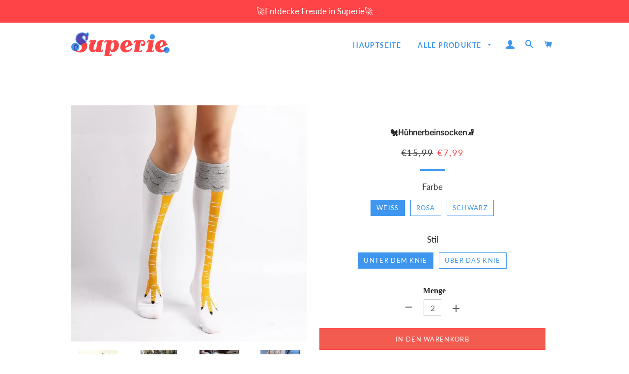

--- FILE ---
content_type: text/html; charset=utf-8
request_url: https://www.superie.de/products/huhnerbeinsocken
body_size: 28618
content:
<!doctype html>
<html class="no-js" lang="de">
<head>

  <!-- Basic page needs ================================================== -->
  <meta charset="utf-8">
  <meta http-equiv="X-UA-Compatible" content="IE=edge,chrome=1">
  <meta name="google-site-verification" content="1HiAAcfF9y7rxnGY1wiZlyy4Zhl8rguSjhoZIJUVUME" />
  <meta name="google-site-verification" content="iqdWlo6VhS8AULVMtF6f9rUM9k07xpciKhP_4W-nwzU" />

  
    <link rel="shortcut icon" href="//www.superie.de/cdn/shop/files/icon_32x32.png?v=1622094795" type="image/png" />
  

  <!-- Title and description ================================================== -->
  <title>
  🐔Hühnerbeinsocken🧦 &ndash; superie
  </title>

  
  <meta name="description" content="Weihnachten steht vor der Tür! Verleihen Sie Ihrer Wintergarderobe mit diesen Socken mit Hühnerbeinen ein wenig Humor! Nicht nur dünne, dünne und knochige Beine, sondern echte Chicken Legs. Das niedliche Hühnerbeinmuster ist ein Hingucker bei allen Gelegenheiten, ideal für Cosplay, Party oder Alltag. EIGENSCHAFTEN Die ">
  



  <!-- Helpers ================================================== -->
  <!-- /snippets/social-meta-tags.liquid -->




<meta property="og:site_name" content="superie">
<meta property="og:url" content="https://www.superie.de/products/huhnerbeinsocken">
<meta property="og:title" content="🐔Hühnerbeinsocken🧦">
<meta property="og:type" content="product">
<meta property="og:description" content="Weihnachten steht vor der Tür! Verleihen Sie Ihrer Wintergarderobe mit diesen Socken mit Hühnerbeinen ein wenig Humor! Nicht nur dünne, dünne und knochige Beine, sondern echte Chicken Legs. Das niedliche Hühnerbeinmuster ist ein Hingucker bei allen Gelegenheiten, ideal für Cosplay, Party oder Alltag. EIGENSCHAFTEN Die ">

  <meta property="og:price:amount" content="7,99">
  <meta property="og:price:currency" content="EUR">

<meta property="og:image" content="http://www.superie.de/cdn/shop/products/1_d15cc566-ac27-48f3-bcd5-79334c96e2e4_1200x1200.jpg?v=1664162722"><meta property="og:image" content="http://www.superie.de/cdn/shop/products/7_ecec7407-070c-4fbd-8d09-f8c67b015c1b_1200x1200.webp?v=1677561804"><meta property="og:image" content="http://www.superie.de/cdn/shop/products/2_986818fa-a2a7-4292-917e-64d3feabc51d_1200x1200.jpg?v=1677561804">
<meta property="og:image:secure_url" content="https://www.superie.de/cdn/shop/products/1_d15cc566-ac27-48f3-bcd5-79334c96e2e4_1200x1200.jpg?v=1664162722"><meta property="og:image:secure_url" content="https://www.superie.de/cdn/shop/products/7_ecec7407-070c-4fbd-8d09-f8c67b015c1b_1200x1200.webp?v=1677561804"><meta property="og:image:secure_url" content="https://www.superie.de/cdn/shop/products/2_986818fa-a2a7-4292-917e-64d3feabc51d_1200x1200.jpg?v=1677561804">


<meta name="twitter:card" content="summary_large_image">
<meta name="twitter:title" content="🐔Hühnerbeinsocken🧦">
<meta name="twitter:description" content="Weihnachten steht vor der Tür! Verleihen Sie Ihrer Wintergarderobe mit diesen Socken mit Hühnerbeinen ein wenig Humor! Nicht nur dünne, dünne und knochige Beine, sondern echte Chicken Legs. Das niedliche Hühnerbeinmuster ist ein Hingucker bei allen Gelegenheiten, ideal für Cosplay, Party oder Alltag. EIGENSCHAFTEN Die ">

  <link rel="canonical" href="https://www.superie.de/products/huhnerbeinsocken">
<link rel="stylesheet" type="text/css" href="//cdn.jsdelivr.net/npm/slick-carousel@1.8.1/slick/slick.css"/> 
<!-- Add the slick-theme.css if you want default styling -->
<link rel="stylesheet" type="text/css" href="//cdn.jsdelivr.net/npm/slick-carousel@1.8.1/slick/slick-theme.css"/>
  <meta name="viewport" content="width=device-width,initial-scale=1,shrink-to-fit=no">
  <meta name="theme-color" content="#3e96ef">

  <!-- CSS ================================================== -->
  <link href="//www.superie.de/cdn/shop/t/3/assets/timber.scss.css?v=23028796188394027471759333247" rel="stylesheet" type="text/css" media="all" />
  <link href="//www.superie.de/cdn/shop/t/3/assets/theme.scss.css?v=125354678992914769901759333246" rel="stylesheet" type="text/css" media="all" />
    <link href="//www.superie.de/cdn/shop/t/3/assets/apps.css?v=42653792938951491971710394018" rel="stylesheet" type="text/css" media="all" />

  <!-- Sections ================================================== -->
  <script>
    window.theme = window.theme || {};
    theme.strings = {
      zoomClose: "Schließen (Esc)",
      zoomPrev: "Vorige (Linke Pfeiltaste)",
      zoomNext: "Nächste (Rechte Pfeiltaste)",
      moneyFormat: "€{{amount_with_comma_separator}}",
      addressError: "Kann die Adresse nicht finden",
      addressNoResults: "Keine Ergebnisse für diese Adresse",
      addressQueryLimit: "Sie haben die Google- API-Nutzungsgrenze überschritten. Betrachten wir zu einem \u003ca href=\"https:\/\/developers.google.com\/maps\/premium\/usage-limits\"\u003ePremium-Paket\u003c\/a\u003e zu aktualisieren.",
      authError: "Es gab ein Problem bei der Authentifizierung Ihres Google Maps-Kontos.",
      cartEmpty: "Ihr Warenkorb ist im Moment leer.",
      cartCookie: "Aktivieren Sie Cookies, um den Warenkorb benutzen zu können",
      cartSavings: "Sie sparen [savings]"
    };
    theme.settings = {
      cartType: "page",
      gridType: "collage"
    };
  </script>

  <script src="//www.superie.de/cdn/shop/t/3/assets/jquery-2.2.3.min.js?v=58211863146907186831710394018" type="text/javascript"></script>

  <script src="//www.superie.de/cdn/shop/t/3/assets/lazysizes.min.js?v=155223123402716617051710394018" async="async"></script>

  <script src="//www.superie.de/cdn/shop/t/3/assets/theme.js?v=36059313802378326401710394018" defer="defer"></script>

  <!-- Header hook for plugins ================================================== -->
  <script>window.performance && window.performance.mark && window.performance.mark('shopify.content_for_header.start');</script><meta id="shopify-digital-wallet" name="shopify-digital-wallet" content="/57230590144/digital_wallets/dialog">
<meta name="shopify-checkout-api-token" content="469aaa097039ebb2000fcfe0da178123">
<meta id="in-context-paypal-metadata" data-shop-id="57230590144" data-venmo-supported="false" data-environment="production" data-locale="de_DE" data-paypal-v4="true" data-currency="EUR">
<link rel="alternate" type="application/json+oembed" href="https://www.superie.de/products/huhnerbeinsocken.oembed">
<script async="async" src="/checkouts/internal/preloads.js?locale=de-DE"></script>
<script id="shopify-features" type="application/json">{"accessToken":"469aaa097039ebb2000fcfe0da178123","betas":["rich-media-storefront-analytics"],"domain":"www.superie.de","predictiveSearch":true,"shopId":57230590144,"locale":"de"}</script>
<script>var Shopify = Shopify || {};
Shopify.shop = "superie-de.myshopify.com";
Shopify.locale = "de";
Shopify.currency = {"active":"EUR","rate":"1.0"};
Shopify.country = "DE";
Shopify.theme = {"name":"去掉复购-Paypal","id":134678479040,"schema_name":"Brooklyn","schema_version":"15.2.0","theme_store_id":null,"role":"main"};
Shopify.theme.handle = "null";
Shopify.theme.style = {"id":null,"handle":null};
Shopify.cdnHost = "www.superie.de/cdn";
Shopify.routes = Shopify.routes || {};
Shopify.routes.root = "/";</script>
<script type="module">!function(o){(o.Shopify=o.Shopify||{}).modules=!0}(window);</script>
<script>!function(o){function n(){var o=[];function n(){o.push(Array.prototype.slice.apply(arguments))}return n.q=o,n}var t=o.Shopify=o.Shopify||{};t.loadFeatures=n(),t.autoloadFeatures=n()}(window);</script>
<script id="shop-js-analytics" type="application/json">{"pageType":"product"}</script>
<script defer="defer" async type="module" src="//www.superie.de/cdn/shopifycloud/shop-js/modules/v2/client.init-shop-cart-sync_BH0MO3MH.de.esm.js"></script>
<script defer="defer" async type="module" src="//www.superie.de/cdn/shopifycloud/shop-js/modules/v2/chunk.common_BErAfWaM.esm.js"></script>
<script defer="defer" async type="module" src="//www.superie.de/cdn/shopifycloud/shop-js/modules/v2/chunk.modal_DqzNaksh.esm.js"></script>
<script type="module">
  await import("//www.superie.de/cdn/shopifycloud/shop-js/modules/v2/client.init-shop-cart-sync_BH0MO3MH.de.esm.js");
await import("//www.superie.de/cdn/shopifycloud/shop-js/modules/v2/chunk.common_BErAfWaM.esm.js");
await import("//www.superie.de/cdn/shopifycloud/shop-js/modules/v2/chunk.modal_DqzNaksh.esm.js");

  window.Shopify.SignInWithShop?.initShopCartSync?.({"fedCMEnabled":true,"windoidEnabled":true});

</script>
<script>(function() {
  var isLoaded = false;
  function asyncLoad() {
    if (isLoaded) return;
    isLoaded = true;
    var urls = ["https:\/\/trackifyx.redretarget.com\/pull\/lazy.js?shop=superie-de.myshopify.com","https:\/\/loox.io\/widget\/qYcL5crISL\/loox.1725933927479.js?shop=superie-de.myshopify.com","https:\/\/mds.oceanpayment.com\/assets\/shopifylogo\/visa,mastercard,maestro,jcb,american_express,diners_club,discover,klarna.js?shop=superie-de.myshopify.com"];
    for (var i = 0; i < urls.length; i++) {
      var s = document.createElement('script');
      s.type = 'text/javascript';
      s.async = true;
      s.src = urls[i];
      var x = document.getElementsByTagName('script')[0];
      x.parentNode.insertBefore(s, x);
    }
  };
  if(window.attachEvent) {
    window.attachEvent('onload', asyncLoad);
  } else {
    window.addEventListener('load', asyncLoad, false);
  }
})();</script>
<script id="__st">var __st={"a":57230590144,"offset":-14400,"reqid":"222e0a4c-3a57-48e0-afbf-80c032c7bcf6-1769901130","pageurl":"www.superie.de\/products\/huhnerbeinsocken","u":"9a8b3c9592fa","p":"product","rtyp":"product","rid":6687730237632};</script>
<script>window.ShopifyPaypalV4VisibilityTracking = true;</script>
<script id="captcha-bootstrap">!function(){'use strict';const t='contact',e='account',n='new_comment',o=[[t,t],['blogs',n],['comments',n],[t,'customer']],c=[[e,'customer_login'],[e,'guest_login'],[e,'recover_customer_password'],[e,'create_customer']],r=t=>t.map((([t,e])=>`form[action*='/${t}']:not([data-nocaptcha='true']) input[name='form_type'][value='${e}']`)).join(','),a=t=>()=>t?[...document.querySelectorAll(t)].map((t=>t.form)):[];function s(){const t=[...o],e=r(t);return a(e)}const i='password',u='form_key',d=['recaptcha-v3-token','g-recaptcha-response','h-captcha-response',i],f=()=>{try{return window.sessionStorage}catch{return}},m='__shopify_v',_=t=>t.elements[u];function p(t,e,n=!1){try{const o=window.sessionStorage,c=JSON.parse(o.getItem(e)),{data:r}=function(t){const{data:e,action:n}=t;return t[m]||n?{data:e,action:n}:{data:t,action:n}}(c);for(const[e,n]of Object.entries(r))t.elements[e]&&(t.elements[e].value=n);n&&o.removeItem(e)}catch(o){console.error('form repopulation failed',{error:o})}}const l='form_type',E='cptcha';function T(t){t.dataset[E]=!0}const w=window,h=w.document,L='Shopify',v='ce_forms',y='captcha';let A=!1;((t,e)=>{const n=(g='f06e6c50-85a8-45c8-87d0-21a2b65856fe',I='https://cdn.shopify.com/shopifycloud/storefront-forms-hcaptcha/ce_storefront_forms_captcha_hcaptcha.v1.5.2.iife.js',D={infoText:'Durch hCaptcha geschützt',privacyText:'Datenschutz',termsText:'Allgemeine Geschäftsbedingungen'},(t,e,n)=>{const o=w[L][v],c=o.bindForm;if(c)return c(t,g,e,D).then(n);var r;o.q.push([[t,g,e,D],n]),r=I,A||(h.body.append(Object.assign(h.createElement('script'),{id:'captcha-provider',async:!0,src:r})),A=!0)});var g,I,D;w[L]=w[L]||{},w[L][v]=w[L][v]||{},w[L][v].q=[],w[L][y]=w[L][y]||{},w[L][y].protect=function(t,e){n(t,void 0,e),T(t)},Object.freeze(w[L][y]),function(t,e,n,w,h,L){const[v,y,A,g]=function(t,e,n){const i=e?o:[],u=t?c:[],d=[...i,...u],f=r(d),m=r(i),_=r(d.filter((([t,e])=>n.includes(e))));return[a(f),a(m),a(_),s()]}(w,h,L),I=t=>{const e=t.target;return e instanceof HTMLFormElement?e:e&&e.form},D=t=>v().includes(t);t.addEventListener('submit',(t=>{const e=I(t);if(!e)return;const n=D(e)&&!e.dataset.hcaptchaBound&&!e.dataset.recaptchaBound,o=_(e),c=g().includes(e)&&(!o||!o.value);(n||c)&&t.preventDefault(),c&&!n&&(function(t){try{if(!f())return;!function(t){const e=f();if(!e)return;const n=_(t);if(!n)return;const o=n.value;o&&e.removeItem(o)}(t);const e=Array.from(Array(32),(()=>Math.random().toString(36)[2])).join('');!function(t,e){_(t)||t.append(Object.assign(document.createElement('input'),{type:'hidden',name:u})),t.elements[u].value=e}(t,e),function(t,e){const n=f();if(!n)return;const o=[...t.querySelectorAll(`input[type='${i}']`)].map((({name:t})=>t)),c=[...d,...o],r={};for(const[a,s]of new FormData(t).entries())c.includes(a)||(r[a]=s);n.setItem(e,JSON.stringify({[m]:1,action:t.action,data:r}))}(t,e)}catch(e){console.error('failed to persist form',e)}}(e),e.submit())}));const S=(t,e)=>{t&&!t.dataset[E]&&(n(t,e.some((e=>e===t))),T(t))};for(const o of['focusin','change'])t.addEventListener(o,(t=>{const e=I(t);D(e)&&S(e,y())}));const B=e.get('form_key'),M=e.get(l),P=B&&M;t.addEventListener('DOMContentLoaded',(()=>{const t=y();if(P)for(const e of t)e.elements[l].value===M&&p(e,B);[...new Set([...A(),...v().filter((t=>'true'===t.dataset.shopifyCaptcha))])].forEach((e=>S(e,t)))}))}(h,new URLSearchParams(w.location.search),n,t,e,['guest_login'])})(!0,!0)}();</script>
<script integrity="sha256-4kQ18oKyAcykRKYeNunJcIwy7WH5gtpwJnB7kiuLZ1E=" data-source-attribution="shopify.loadfeatures" defer="defer" src="//www.superie.de/cdn/shopifycloud/storefront/assets/storefront/load_feature-a0a9edcb.js" crossorigin="anonymous"></script>
<script data-source-attribution="shopify.dynamic_checkout.dynamic.init">var Shopify=Shopify||{};Shopify.PaymentButton=Shopify.PaymentButton||{isStorefrontPortableWallets:!0,init:function(){window.Shopify.PaymentButton.init=function(){};var t=document.createElement("script");t.src="https://www.superie.de/cdn/shopifycloud/portable-wallets/latest/portable-wallets.de.js",t.type="module",document.head.appendChild(t)}};
</script>
<script data-source-attribution="shopify.dynamic_checkout.buyer_consent">
  function portableWalletsHideBuyerConsent(e){var t=document.getElementById("shopify-buyer-consent"),n=document.getElementById("shopify-subscription-policy-button");t&&n&&(t.classList.add("hidden"),t.setAttribute("aria-hidden","true"),n.removeEventListener("click",e))}function portableWalletsShowBuyerConsent(e){var t=document.getElementById("shopify-buyer-consent"),n=document.getElementById("shopify-subscription-policy-button");t&&n&&(t.classList.remove("hidden"),t.removeAttribute("aria-hidden"),n.addEventListener("click",e))}window.Shopify?.PaymentButton&&(window.Shopify.PaymentButton.hideBuyerConsent=portableWalletsHideBuyerConsent,window.Shopify.PaymentButton.showBuyerConsent=portableWalletsShowBuyerConsent);
</script>
<script>
  function portableWalletsCleanup(e){e&&e.src&&console.error("Failed to load portable wallets script "+e.src);var t=document.querySelectorAll("shopify-accelerated-checkout .shopify-payment-button__skeleton, shopify-accelerated-checkout-cart .wallet-cart-button__skeleton"),e=document.getElementById("shopify-buyer-consent");for(let e=0;e<t.length;e++)t[e].remove();e&&e.remove()}function portableWalletsNotLoadedAsModule(e){e instanceof ErrorEvent&&"string"==typeof e.message&&e.message.includes("import.meta")&&"string"==typeof e.filename&&e.filename.includes("portable-wallets")&&(window.removeEventListener("error",portableWalletsNotLoadedAsModule),window.Shopify.PaymentButton.failedToLoad=e,"loading"===document.readyState?document.addEventListener("DOMContentLoaded",window.Shopify.PaymentButton.init):window.Shopify.PaymentButton.init())}window.addEventListener("error",portableWalletsNotLoadedAsModule);
</script>

<script type="module" src="https://www.superie.de/cdn/shopifycloud/portable-wallets/latest/portable-wallets.de.js" onError="portableWalletsCleanup(this)" crossorigin="anonymous"></script>
<script nomodule>
  document.addEventListener("DOMContentLoaded", portableWalletsCleanup);
</script>

<link id="shopify-accelerated-checkout-styles" rel="stylesheet" media="screen" href="https://www.superie.de/cdn/shopifycloud/portable-wallets/latest/accelerated-checkout-backwards-compat.css" crossorigin="anonymous">
<style id="shopify-accelerated-checkout-cart">
        #shopify-buyer-consent {
  margin-top: 1em;
  display: inline-block;
  width: 100%;
}

#shopify-buyer-consent.hidden {
  display: none;
}

#shopify-subscription-policy-button {
  background: none;
  border: none;
  padding: 0;
  text-decoration: underline;
  font-size: inherit;
  cursor: pointer;
}

#shopify-subscription-policy-button::before {
  box-shadow: none;
}

      </style>

<script>window.performance && window.performance.mark && window.performance.mark('shopify.content_for_header.end');</script>
 <script src="//www.superie.de/cdn/shop/t/3/assets/saker.js?v=176598517740557200571710394018" type="text/javascript"></script>
  <script src="//www.superie.de/cdn/shop/t/3/assets/modernizr.min.js?v=21391054748206432451710394018" type="text/javascript"></script>

  
  
  
<!-- Global site tag (gtag.js) - Google Ads: 679477774 -->
<script async src="https://www.googletagmanager.com/gtag/js?id=AW-679477774"></script>
<script>
  window.dataLayer = window.dataLayer || [];
  function gtag(){dataLayer.push(arguments);}
  gtag('js', new Date());

  gtag('config', 'AW-679477774');
</script>
  
<!-- Google Tag Manager -->
<script>(function(w,d,s,l,i){w[l]=w[l]||[];w[l].push({'gtm.start':
new Date().getTime(),event:'gtm.js'});var f=d.getElementsByTagName(s)[0],
j=d.createElement(s),dl=l!='dataLayer'?'&l='+l:'';j.async=true;j.src=
'https://www.googletagmanager.com/gtm.js?id='+i+dl;f.parentNode.insertBefore(j,f);
})(window,document,'script','dataLayer','GTM-N9CTPCV3');</script>
<!-- End Google Tag Manager -->
  
  


  <!-- RedRetarget App Hook start -->
<link rel="dns-prefetch" href="https://trackifyx.redretarget.com">


<!-- HOOK JS-->

<meta name="tfx:tags" content=" socks, ">
<meta name="tfx:collections" content="All Products, Kleidungen & Accessoires, Socke & Andere, Standard Rabatt, Unter €19.99, ">







<script id="tfx-cart">
    
    window.tfxCart = {"note":null,"attributes":{},"original_total_price":0,"total_price":0,"total_discount":0,"total_weight":0.0,"item_count":0,"items":[],"requires_shipping":false,"currency":"EUR","items_subtotal_price":0,"cart_level_discount_applications":[],"checkout_charge_amount":0}
</script>



<script id="tfx-product">
    
    window.tfxProduct = {"id":6687730237632,"title":"🐔Hühnerbeinsocken🧦","handle":"huhnerbeinsocken","description":"\u003cp\u003e\u003cspan style=\"color: #ff8000;\"\u003e\u003cstrong\u003eWeihnachten steht vor der Tür! Verleihen Sie Ihrer Wintergarderobe mit diesen Socken mit Hühnerbeinen ein wenig Humor! Nicht nur dünne, dünne und knochige Beine, sondern echte Chicken Legs.\u003c\/strong\u003e\u003c\/span\u003e\u003c\/p\u003e\n\u003cp\u003e\u003cimg src=\"https:\/\/img.cdncloud.top\/uploader\/007b3e74ab62ad08ec84e1875d0e5a83.gif\" style=\"display: block; margin-left: auto; margin-right: auto;\"\u003e\u003c\/p\u003e\n\u003cp\u003e\u003cstrong\u003eDas niedliche Hühnerbeinmuster ist ein Hingucker bei allen Gelegenheiten, ideal für Cosplay, Party oder Alltag.\u003c\/strong\u003e\u003c\/p\u003e\n\u003cp\u003e\u003cimg src=\"https:\/\/img.cdncloud.top\/uploader\/e2eca68ffd4f5036187d7df3803230da.png\" width=\"402\" height=\"402\" style=\"display: block; margin-left: auto; margin-right: auto;\"\u003e\u003c\/p\u003e\n\u003ch3\u003e\u003cspan style=\"color: #ff2a00;\"\u003e\u003cstrong\u003eEIGENSCHAFTEN\u003c\/strong\u003e\u003c\/span\u003e\u003c\/h3\u003e\n\u003cul\u003e\n\u003cli\u003eDie Hähnchenschenkelsocken sind ganz schwarz mit langen, dünnen Hähnchenschenkeln in der Mitte, die bis zu Ihren Füßen reichen. Wenn Sie also jemand vor einem dunkleren Hintergrund ansieht, sieht er Sie mit echten Hähnchenschenkeln statt mit Menschen Beine.\u003c\/li\u003e\n\u003c\/ul\u003e\n\u003cp\u003e\u003cimg alt=\"Hühnerbeinsocken\" src=\"https:\/\/cdn.shopify.com\/s\/files\/1\/0572\/3059\/0144\/products\/2_986818fa-a2a7-4292-917e-64d3feabc51d_300x.jpg?v=1622119926\" style=\"display: block; margin-left: auto; margin-right: auto;\"\u003e\u003c\/p\u003e\n\u003cul\u003e\n\u003cli\u003eNicht nur lustig anzusehen, sondern auch weich und angenehm zu tragen. Hergestellt aus einem gekämmten Baumwollstoff, weich und dehnbar. Perfekt für Winterwetter, gute Wärmespeichereigenschaften, schützt Ihre Beine warm vor Kälte.\u003c\/li\u003e\n\u003c\/ul\u003e\n\u003cp\u003e\u003cimg alt=\"undefined\" src=\"https:\/\/cbu01.alicdn.com\/img\/ibank\/2018\/740\/392\/9565293047_1813707262.jpg\" width=\"400\" height=\"400\" style=\"display: block; margin-left: auto; margin-right: auto;\"\u003e\u003c\/p\u003e\n\u003cul\u003e\n\u003cli\u003eDas lustigste und süßeste Geschenk für Ihre Freunde, Familien, Klassenkameraden und so weiter! Eine Chicken Legs Party mit all deinen Liebsten für die lustigste Nacht deines Lebens!\u003c\/li\u003e\n\u003c\/ul\u003e\n\u003ch3\u003e\u003cspan style=\"color: #ff2a00;\"\u003e\u003cstrong\u003eSPEZIFIKATIONEN\u003c\/strong\u003e\u003c\/span\u003e\u003c\/h3\u003e\n\u003cul\u003e\n\u003cli\u003eGröße: FREIE GRÖSSE\u003c\/li\u003e\n\u003cli\u003eStil: ÜBER DAS KNIE und UNTER DEM KNIE\u003c\/li\u003e\n\u003c\/ul\u003e\n\u003ch3\u003e\u003cspan style=\"color: #ff2a00;\"\u003e\u003cstrong\u003ePAKET BEINHALTET\u003c\/strong\u003e\u003c\/span\u003e\u003c\/h3\u003e\n\u003cul\u003e\n\u003cli\u003e1x Paar Socken mit Hühnerbeinen\u003c\/li\u003e\n\u003c\/ul\u003e","published_at":"2021-05-27T08:51:59-04:00","created_at":"2021-05-27T08:52:06-04:00","vendor":"WOWWAHL","type":"Socks","tags":["socks"],"price":799,"price_min":799,"price_max":799,"available":true,"price_varies":false,"compare_at_price":1599,"compare_at_price_min":1599,"compare_at_price_max":1599,"compare_at_price_varies":false,"variants":[{"id":39871291916480,"title":"Weiß \/ UNTER DEM KNIE","option1":"Weiß","option2":"UNTER DEM KNIE","option3":null,"sku":"SO027-1","requires_shipping":true,"taxable":false,"featured_image":{"id":29112672256192,"product_id":6687730237632,"position":5,"created_at":"2021-05-27T08:52:06-04:00","updated_at":"2023-02-28T01:23:24-04:00","alt":null,"width":800,"height":800,"src":"\/\/www.superie.de\/cdn\/shop\/products\/3_a0f5c3a5-a305-4451-a956-50cff53d3d86.jpg?v=1677561804","variant_ids":[39871291916480]},"available":true,"name":"🐔Hühnerbeinsocken🧦 - Weiß \/ UNTER DEM KNIE","public_title":"Weiß \/ UNTER DEM KNIE","options":["Weiß","UNTER DEM KNIE"],"price":799,"weight":0,"compare_at_price":1599,"inventory_management":null,"barcode":null,"featured_media":{"alt":null,"id":21368983355584,"position":5,"preview_image":{"aspect_ratio":1.0,"height":800,"width":800,"src":"\/\/www.superie.de\/cdn\/shop\/products\/3_a0f5c3a5-a305-4451-a956-50cff53d3d86.jpg?v=1677561804"}},"requires_selling_plan":false,"selling_plan_allocations":[]},{"id":43177843065024,"title":"Weiß \/ ÜBER DAS KNIE","option1":"Weiß","option2":"ÜBER DAS KNIE","option3":null,"sku":"SO027-4","requires_shipping":true,"taxable":false,"featured_image":{"id":29112672354496,"product_id":6687730237632,"position":8,"created_at":"2021-05-27T08:52:06-04:00","updated_at":"2023-02-28T01:23:24-04:00","alt":null,"width":800,"height":800,"src":"\/\/www.superie.de\/cdn\/shop\/products\/6_8e703423-e5e0-44f0-aad6-e313c79079da.jpg?v=1677561804","variant_ids":[43177843065024]},"available":true,"name":"🐔Hühnerbeinsocken🧦 - Weiß \/ ÜBER DAS KNIE","public_title":"Weiß \/ ÜBER DAS KNIE","options":["Weiß","ÜBER DAS KNIE"],"price":799,"weight":0,"compare_at_price":1599,"inventory_management":null,"barcode":"","featured_media":{"alt":null,"id":21368983453888,"position":8,"preview_image":{"aspect_ratio":1.0,"height":800,"width":800,"src":"\/\/www.superie.de\/cdn\/shop\/products\/6_8e703423-e5e0-44f0-aad6-e313c79079da.jpg?v=1677561804"}},"requires_selling_plan":false,"selling_plan_allocations":[]},{"id":39871291949248,"title":"Rosa \/ UNTER DEM KNIE","option1":"Rosa","option2":"UNTER DEM KNIE","option3":null,"sku":"SO027-2","requires_shipping":true,"taxable":false,"featured_image":{"id":29112672288960,"product_id":6687730237632,"position":6,"created_at":"2021-05-27T08:52:06-04:00","updated_at":"2023-02-28T01:23:24-04:00","alt":null,"width":800,"height":800,"src":"\/\/www.superie.de\/cdn\/shop\/products\/4_884e83a0-5003-43d3-b209-e0e6c08adc4c.jpg?v=1677561804","variant_ids":[39871291949248]},"available":true,"name":"🐔Hühnerbeinsocken🧦 - Rosa \/ UNTER DEM KNIE","public_title":"Rosa \/ UNTER DEM KNIE","options":["Rosa","UNTER DEM KNIE"],"price":799,"weight":0,"compare_at_price":1599,"inventory_management":null,"barcode":null,"featured_media":{"alt":null,"id":21368983388352,"position":6,"preview_image":{"aspect_ratio":1.0,"height":800,"width":800,"src":"\/\/www.superie.de\/cdn\/shop\/products\/4_884e83a0-5003-43d3-b209-e0e6c08adc4c.jpg?v=1677561804"}},"requires_selling_plan":false,"selling_plan_allocations":[]},{"id":43177843097792,"title":"Rosa \/ ÜBER DAS KNIE","option1":"Rosa","option2":"ÜBER DAS KNIE","option3":null,"sku":"SO027-5","requires_shipping":true,"taxable":false,"featured_image":{"id":29112672420032,"product_id":6687730237632,"position":10,"created_at":"2021-05-27T08:52:06-04:00","updated_at":"2023-02-28T01:23:24-04:00","alt":null,"width":800,"height":800,"src":"\/\/www.superie.de\/cdn\/shop\/products\/8_38e9c0f3-82ff-4434-a6b6-32f94da73a0a.jpg?v=1677561804","variant_ids":[43177843097792]},"available":true,"name":"🐔Hühnerbeinsocken🧦 - Rosa \/ ÜBER DAS KNIE","public_title":"Rosa \/ ÜBER DAS KNIE","options":["Rosa","ÜBER DAS KNIE"],"price":799,"weight":0,"compare_at_price":1599,"inventory_management":null,"barcode":"","featured_media":{"alt":null,"id":21368983519424,"position":10,"preview_image":{"aspect_ratio":1.0,"height":800,"width":800,"src":"\/\/www.superie.de\/cdn\/shop\/products\/8_38e9c0f3-82ff-4434-a6b6-32f94da73a0a.jpg?v=1677561804"}},"requires_selling_plan":false,"selling_plan_allocations":[]},{"id":39871291982016,"title":"Schwarz \/ UNTER DEM KNIE","option1":"Schwarz","option2":"UNTER DEM KNIE","option3":null,"sku":"SO027-3","requires_shipping":true,"taxable":false,"featured_image":{"id":29112672321728,"product_id":6687730237632,"position":7,"created_at":"2021-05-27T08:52:06-04:00","updated_at":"2023-02-28T01:23:24-04:00","alt":null,"width":800,"height":800,"src":"\/\/www.superie.de\/cdn\/shop\/products\/5_56a6a50c-a987-4583-842b-82b71424380d.jpg?v=1677561804","variant_ids":[39871291982016]},"available":true,"name":"🐔Hühnerbeinsocken🧦 - Schwarz \/ UNTER DEM KNIE","public_title":"Schwarz \/ UNTER DEM KNIE","options":["Schwarz","UNTER DEM KNIE"],"price":799,"weight":0,"compare_at_price":1599,"inventory_management":null,"barcode":null,"featured_media":{"alt":null,"id":21368983421120,"position":7,"preview_image":{"aspect_ratio":1.0,"height":800,"width":800,"src":"\/\/www.superie.de\/cdn\/shop\/products\/5_56a6a50c-a987-4583-842b-82b71424380d.jpg?v=1677561804"}},"requires_selling_plan":false,"selling_plan_allocations":[]},{"id":43177843130560,"title":"Schwarz \/ ÜBER DAS KNIE","option1":"Schwarz","option2":"ÜBER DAS KNIE","option3":null,"sku":"SO027-6","requires_shipping":true,"taxable":false,"featured_image":{"id":29112672387264,"product_id":6687730237632,"position":9,"created_at":"2021-05-27T08:52:06-04:00","updated_at":"2023-02-28T01:23:24-04:00","alt":null,"width":800,"height":800,"src":"\/\/www.superie.de\/cdn\/shop\/products\/7_193c4b25-b780-442a-973f-0438ad8897ab.jpg?v=1677561804","variant_ids":[43177843130560]},"available":true,"name":"🐔Hühnerbeinsocken🧦 - Schwarz \/ ÜBER DAS KNIE","public_title":"Schwarz \/ ÜBER DAS KNIE","options":["Schwarz","ÜBER DAS KNIE"],"price":799,"weight":0,"compare_at_price":1599,"inventory_management":null,"barcode":"","featured_media":{"alt":null,"id":21368983486656,"position":9,"preview_image":{"aspect_ratio":1.0,"height":800,"width":800,"src":"\/\/www.superie.de\/cdn\/shop\/products\/7_193c4b25-b780-442a-973f-0438ad8897ab.jpg?v=1677561804"}},"requires_selling_plan":false,"selling_plan_allocations":[]}],"images":["\/\/www.superie.de\/cdn\/shop\/products\/1_d15cc566-ac27-48f3-bcd5-79334c96e2e4.jpg?v=1664162722","\/\/www.superie.de\/cdn\/shop\/products\/7_ecec7407-070c-4fbd-8d09-f8c67b015c1b.webp?v=1677561804","\/\/www.superie.de\/cdn\/shop\/products\/2_986818fa-a2a7-4292-917e-64d3feabc51d.jpg?v=1677561804","\/\/www.superie.de\/cdn\/shop\/products\/3_702220d0-3bdb-4882-bd08-3483893dec6e.jpg?v=1677561804","\/\/www.superie.de\/cdn\/shop\/products\/3_a0f5c3a5-a305-4451-a956-50cff53d3d86.jpg?v=1677561804","\/\/www.superie.de\/cdn\/shop\/products\/4_884e83a0-5003-43d3-b209-e0e6c08adc4c.jpg?v=1677561804","\/\/www.superie.de\/cdn\/shop\/products\/5_56a6a50c-a987-4583-842b-82b71424380d.jpg?v=1677561804","\/\/www.superie.de\/cdn\/shop\/products\/6_8e703423-e5e0-44f0-aad6-e313c79079da.jpg?v=1677561804","\/\/www.superie.de\/cdn\/shop\/products\/7_193c4b25-b780-442a-973f-0438ad8897ab.jpg?v=1677561804","\/\/www.superie.de\/cdn\/shop\/products\/8_38e9c0f3-82ff-4434-a6b6-32f94da73a0a.jpg?v=1677561804","\/\/www.superie.de\/cdn\/shop\/products\/6_6ef428f6-42b3-4272-a362-075cb962263b.jpg?v=1677561804","\/\/www.superie.de\/cdn\/shop\/products\/5_1c386409-de2b-41bd-906f-5e7fe278cbda.jpg?v=1677561804"],"featured_image":"\/\/www.superie.de\/cdn\/shop\/products\/1_d15cc566-ac27-48f3-bcd5-79334c96e2e4.jpg?v=1664162722","options":["Farbe","Stil"],"media":[{"alt":null,"id":21368983552192,"position":1,"preview_image":{"aspect_ratio":1.0,"height":800,"width":800,"src":"\/\/www.superie.de\/cdn\/shop\/products\/1_d15cc566-ac27-48f3-bcd5-79334c96e2e4.jpg?v=1664162722"},"aspect_ratio":1.0,"height":800,"media_type":"image","src":"\/\/www.superie.de\/cdn\/shop\/products\/1_d15cc566-ac27-48f3-bcd5-79334c96e2e4.jpg?v=1664162722","width":800},{"alt":null,"id":28381751869632,"position":2,"preview_image":{"aspect_ratio":0.92,"height":783,"width":720,"src":"\/\/www.superie.de\/cdn\/shop\/products\/7_ecec7407-070c-4fbd-8d09-f8c67b015c1b.webp?v=1677561804"},"aspect_ratio":0.92,"height":783,"media_type":"image","src":"\/\/www.superie.de\/cdn\/shop\/products\/7_ecec7407-070c-4fbd-8d09-f8c67b015c1b.webp?v=1677561804","width":720},{"alt":null,"id":21368983322816,"position":3,"preview_image":{"aspect_ratio":1.0,"height":800,"width":800,"src":"\/\/www.superie.de\/cdn\/shop\/products\/2_986818fa-a2a7-4292-917e-64d3feabc51d.jpg?v=1677561804"},"aspect_ratio":1.0,"height":800,"media_type":"image","src":"\/\/www.superie.de\/cdn\/shop\/products\/2_986818fa-a2a7-4292-917e-64d3feabc51d.jpg?v=1677561804","width":800},{"alt":null,"id":28381751771328,"position":4,"preview_image":{"aspect_ratio":1.0,"height":800,"width":800,"src":"\/\/www.superie.de\/cdn\/shop\/products\/3_702220d0-3bdb-4882-bd08-3483893dec6e.jpg?v=1677561804"},"aspect_ratio":1.0,"height":800,"media_type":"image","src":"\/\/www.superie.de\/cdn\/shop\/products\/3_702220d0-3bdb-4882-bd08-3483893dec6e.jpg?v=1677561804","width":800},{"alt":null,"id":21368983355584,"position":5,"preview_image":{"aspect_ratio":1.0,"height":800,"width":800,"src":"\/\/www.superie.de\/cdn\/shop\/products\/3_a0f5c3a5-a305-4451-a956-50cff53d3d86.jpg?v=1677561804"},"aspect_ratio":1.0,"height":800,"media_type":"image","src":"\/\/www.superie.de\/cdn\/shop\/products\/3_a0f5c3a5-a305-4451-a956-50cff53d3d86.jpg?v=1677561804","width":800},{"alt":null,"id":21368983388352,"position":6,"preview_image":{"aspect_ratio":1.0,"height":800,"width":800,"src":"\/\/www.superie.de\/cdn\/shop\/products\/4_884e83a0-5003-43d3-b209-e0e6c08adc4c.jpg?v=1677561804"},"aspect_ratio":1.0,"height":800,"media_type":"image","src":"\/\/www.superie.de\/cdn\/shop\/products\/4_884e83a0-5003-43d3-b209-e0e6c08adc4c.jpg?v=1677561804","width":800},{"alt":null,"id":21368983421120,"position":7,"preview_image":{"aspect_ratio":1.0,"height":800,"width":800,"src":"\/\/www.superie.de\/cdn\/shop\/products\/5_56a6a50c-a987-4583-842b-82b71424380d.jpg?v=1677561804"},"aspect_ratio":1.0,"height":800,"media_type":"image","src":"\/\/www.superie.de\/cdn\/shop\/products\/5_56a6a50c-a987-4583-842b-82b71424380d.jpg?v=1677561804","width":800},{"alt":null,"id":21368983453888,"position":8,"preview_image":{"aspect_ratio":1.0,"height":800,"width":800,"src":"\/\/www.superie.de\/cdn\/shop\/products\/6_8e703423-e5e0-44f0-aad6-e313c79079da.jpg?v=1677561804"},"aspect_ratio":1.0,"height":800,"media_type":"image","src":"\/\/www.superie.de\/cdn\/shop\/products\/6_8e703423-e5e0-44f0-aad6-e313c79079da.jpg?v=1677561804","width":800},{"alt":null,"id":21368983486656,"position":9,"preview_image":{"aspect_ratio":1.0,"height":800,"width":800,"src":"\/\/www.superie.de\/cdn\/shop\/products\/7_193c4b25-b780-442a-973f-0438ad8897ab.jpg?v=1677561804"},"aspect_ratio":1.0,"height":800,"media_type":"image","src":"\/\/www.superie.de\/cdn\/shop\/products\/7_193c4b25-b780-442a-973f-0438ad8897ab.jpg?v=1677561804","width":800},{"alt":null,"id":21368983519424,"position":10,"preview_image":{"aspect_ratio":1.0,"height":800,"width":800,"src":"\/\/www.superie.de\/cdn\/shop\/products\/8_38e9c0f3-82ff-4434-a6b6-32f94da73a0a.jpg?v=1677561804"},"aspect_ratio":1.0,"height":800,"media_type":"image","src":"\/\/www.superie.de\/cdn\/shop\/products\/8_38e9c0f3-82ff-4434-a6b6-32f94da73a0a.jpg?v=1677561804","width":800},{"alt":null,"id":28381751836864,"position":11,"preview_image":{"aspect_ratio":1.0,"height":850,"width":850,"src":"\/\/www.superie.de\/cdn\/shop\/products\/6_6ef428f6-42b3-4272-a362-075cb962263b.jpg?v=1677561804"},"aspect_ratio":1.0,"height":850,"media_type":"image","src":"\/\/www.superie.de\/cdn\/shop\/products\/6_6ef428f6-42b3-4272-a362-075cb962263b.jpg?v=1677561804","width":850},{"alt":null,"id":28381751804096,"position":12,"preview_image":{"aspect_ratio":1.0,"height":850,"width":850,"src":"\/\/www.superie.de\/cdn\/shop\/products\/5_1c386409-de2b-41bd-906f-5e7fe278cbda.jpg?v=1677561804"},"aspect_ratio":1.0,"height":850,"media_type":"image","src":"\/\/www.superie.de\/cdn\/shop\/products\/5_1c386409-de2b-41bd-906f-5e7fe278cbda.jpg?v=1677561804","width":850}],"requires_selling_plan":false,"selling_plan_groups":[],"content":"\u003cp\u003e\u003cspan style=\"color: #ff8000;\"\u003e\u003cstrong\u003eWeihnachten steht vor der Tür! Verleihen Sie Ihrer Wintergarderobe mit diesen Socken mit Hühnerbeinen ein wenig Humor! Nicht nur dünne, dünne und knochige Beine, sondern echte Chicken Legs.\u003c\/strong\u003e\u003c\/span\u003e\u003c\/p\u003e\n\u003cp\u003e\u003cimg src=\"https:\/\/img.cdncloud.top\/uploader\/007b3e74ab62ad08ec84e1875d0e5a83.gif\" style=\"display: block; margin-left: auto; margin-right: auto;\"\u003e\u003c\/p\u003e\n\u003cp\u003e\u003cstrong\u003eDas niedliche Hühnerbeinmuster ist ein Hingucker bei allen Gelegenheiten, ideal für Cosplay, Party oder Alltag.\u003c\/strong\u003e\u003c\/p\u003e\n\u003cp\u003e\u003cimg src=\"https:\/\/img.cdncloud.top\/uploader\/e2eca68ffd4f5036187d7df3803230da.png\" width=\"402\" height=\"402\" style=\"display: block; margin-left: auto; margin-right: auto;\"\u003e\u003c\/p\u003e\n\u003ch3\u003e\u003cspan style=\"color: #ff2a00;\"\u003e\u003cstrong\u003eEIGENSCHAFTEN\u003c\/strong\u003e\u003c\/span\u003e\u003c\/h3\u003e\n\u003cul\u003e\n\u003cli\u003eDie Hähnchenschenkelsocken sind ganz schwarz mit langen, dünnen Hähnchenschenkeln in der Mitte, die bis zu Ihren Füßen reichen. Wenn Sie also jemand vor einem dunkleren Hintergrund ansieht, sieht er Sie mit echten Hähnchenschenkeln statt mit Menschen Beine.\u003c\/li\u003e\n\u003c\/ul\u003e\n\u003cp\u003e\u003cimg alt=\"Hühnerbeinsocken\" src=\"https:\/\/cdn.shopify.com\/s\/files\/1\/0572\/3059\/0144\/products\/2_986818fa-a2a7-4292-917e-64d3feabc51d_300x.jpg?v=1622119926\" style=\"display: block; margin-left: auto; margin-right: auto;\"\u003e\u003c\/p\u003e\n\u003cul\u003e\n\u003cli\u003eNicht nur lustig anzusehen, sondern auch weich und angenehm zu tragen. Hergestellt aus einem gekämmten Baumwollstoff, weich und dehnbar. Perfekt für Winterwetter, gute Wärmespeichereigenschaften, schützt Ihre Beine warm vor Kälte.\u003c\/li\u003e\n\u003c\/ul\u003e\n\u003cp\u003e\u003cimg alt=\"undefined\" src=\"https:\/\/cbu01.alicdn.com\/img\/ibank\/2018\/740\/392\/9565293047_1813707262.jpg\" width=\"400\" height=\"400\" style=\"display: block; margin-left: auto; margin-right: auto;\"\u003e\u003c\/p\u003e\n\u003cul\u003e\n\u003cli\u003eDas lustigste und süßeste Geschenk für Ihre Freunde, Familien, Klassenkameraden und so weiter! Eine Chicken Legs Party mit all deinen Liebsten für die lustigste Nacht deines Lebens!\u003c\/li\u003e\n\u003c\/ul\u003e\n\u003ch3\u003e\u003cspan style=\"color: #ff2a00;\"\u003e\u003cstrong\u003eSPEZIFIKATIONEN\u003c\/strong\u003e\u003c\/span\u003e\u003c\/h3\u003e\n\u003cul\u003e\n\u003cli\u003eGröße: FREIE GRÖSSE\u003c\/li\u003e\n\u003cli\u003eStil: ÜBER DAS KNIE und UNTER DEM KNIE\u003c\/li\u003e\n\u003c\/ul\u003e\n\u003ch3\u003e\u003cspan style=\"color: #ff2a00;\"\u003e\u003cstrong\u003ePAKET BEINHALTET\u003c\/strong\u003e\u003c\/span\u003e\u003c\/h3\u003e\n\u003cul\u003e\n\u003cli\u003e1x Paar Socken mit Hühnerbeinen\u003c\/li\u003e\n\u003c\/ul\u003e"}
</script>


<script type="text/javascript">
    /* ----- TFX Theme hook start ----- */
    (function (t, r, k, f, y, x) {
        if (t.tkfy != undefined) return true;
        t.tkfy = true;
        y = r.createElement(k); y.src = f; y.async = true;
        x = r.getElementsByTagName(k)[0]; x.parentNode.insertBefore(y, x);
    })(window, document, 'script', 'https://trackifyx.redretarget.com/pull/superie-de.myshopify.com/hook.js');
    /* ----- TFX theme hook end ----- */
</script>
<!-- RedRetarget App Hook end --><script type="text/javascript">
        /* ----- TFX Theme snapchat hook start ----- */
        (function (t, r, k, f, y, x) {
            if (t.snaptkfy != undefined) return true;
            t.snaptkfy = true;
            y = r.createElement(k); y.src = f; y.async = true;
            x = r.getElementsByTagName(k)[0]; x.parentNode.insertBefore(y, x);
        })(window, document, "script", "https://trackifyx.redretarget.com/pull/superie-de.myshopify.com/snapchathook.js");
        /* ----- TFX theme snapchat hook end ----- */
        </script><script type="text/javascript">
            /* ----- TFX Theme tiktok hook start ----- */
            (function (t, r, k, f, y, x) {
                if (t.tkfy_tt != undefined) return true;
                t.tkfy_tt = true;
                y = r.createElement(k); y.src = f; y.async = true;
                x = r.getElementsByTagName(k)[0]; x.parentNode.insertBefore(y, x);
            })(window, document, "script", "https://trackifyx.redretarget.com/pull/superie-de.myshopify.com/tiktokhook.js");
            /* ----- TFX theme tiktok hook end ----- */
            </script>
<!-- BEGIN app block: shopify://apps/vitals/blocks/app-embed/aeb48102-2a5a-4f39-bdbd-d8d49f4e20b8 --><link rel="preconnect" href="https://appsolve.io/" /><link rel="preconnect" href="https://cdn-sf.vitals.app/" /><script data-ver="58" id="vtlsAebData" class="notranslate">window.vtlsLiquidData = window.vtlsLiquidData || {};window.vtlsLiquidData.buildId = 56366;

window.vtlsLiquidData.apiHosts = {
	...window.vtlsLiquidData.apiHosts,
	"1": "https://appsolve.io"
};
	window.vtlsLiquidData.moduleSettings = {"48":{"469":true,"491":true,"588":true,"595":false,"603":"","605":"","606":"","781":true,"783":1,"876":0,"1076":true,"1105":0},"53":{"636":"4b8e15","637":"ffffff","638":0,"639":5,"640":"Sie sparen:","642":"Nicht vorrätig","643":"Dieser Artikel:","644":"Gesamtpreis:","645":true,"646":"In den Warenkorb","647":"für","648":"mit","649":"Rabatt","650":"jeweils","651":"Kaufen Sie","652":"Zwischensumme","653":"Rabatt","654":"Alter Preis","655":0,"656":0,"657":0,"658":0,"659":"ffffff","660":14,"661":"center","671":"000000","702":"Menge","731":"und","733":0,"734":"362e94","735":"8e86ed","736":true,"737":true,"738":true,"739":"right","740":60,"741":"Gratis","742":"Kostenlos","743":"Geschenk in Anspruch nehmen","744":"1,2,4,5","750":"Geschenk","762":"Rabatt","763":false,"773":"Ihr Produkt wurde dem Einkaufswagen hinzugefügt.","786":"sparen","848":"ffffff","849":"f6f6f6","850":"4f4f4f","851":"Pro Stück:","895":"eceeef","1007":"Artikel tauschen","1010":"{}","1012":false,"1028":"Andere Kunden liebten dieses Angebot","1029":"In den Warenkorb","1030":"Hinzugefügt","1031":"Auschecken","1032":1,"1033":"{}","1035":"Mehr sehen","1036":"Weniger sehen","1037":"{}","1077":"%","1083":"Auschecken","1085":100,"1086":"cd1900","1091":10,"1092":1,"1093":"{}","1164":"Kostenloser Versand","1188":"light","1190":"center","1191":"light","1192":"square"}};

window.vtlsLiquidData.shopThemeName = "Brooklyn";window.vtlsLiquidData.settingTranslation = {"53":{"640":{"de":"Sie sparen:"},"642":{"de":"Nicht vorrätig"},"643":{"de":"Dieser Artikel:"},"644":{"de":"Gesamtpreis:"},"646":{"de":"In den Warenkorb"},"647":{"de":"für"},"648":{"de":"mit"},"649":{"de":"Rabatt"},"650":{"de":"jeweils"},"651":{"de":"Kaufen Sie"},"652":{"de":"Zwischensumme"},"653":{"de":"Rabatt"},"654":{"de":"Alter Preis"},"702":{"de":"Menge"},"731":{"de":"und"},"741":{"de":"Gratis"},"742":{"de":"Kostenlos"},"743":{"de":"Geschenk in Anspruch nehmen"},"750":{"de":"Geschenk"},"762":{"de":"Rabatt"},"773":{"de":"Ihr Produkt wurde dem Einkaufswagen hinzugefügt."},"786":{"de":"sparen"},"851":{"de":"Pro Stück:"},"1007":{"de":"Artikel tauschen"},"1028":{"de":"Andere Kunden liebten dieses Angebot"},"1029":{"de":"In den Warenkorb"},"1030":{"de":"Hinzugefügt"},"1031":{"de":"Auschecken"},"1035":{"de":"Mehr sehen"},"1036":{"de":"Weniger sehen"},"1083":{"de":"Auschecken"},"1164":{"de":"Kostenloser Versand"},"1167":{"de":"Nicht verfügbar"}}};window.vtlsLiquidData.ubOfferTypes={"2":[1,2]};window.vtlsLiquidData.usesFunctions=true;window.vtlsLiquidData.shopSettings={};window.vtlsLiquidData.shopSettings.cartType="page";window.vtlsLiquidData.spat="faf064503eb674af0f0addefbc200728";window.vtlsLiquidData.shopInfo={id:57230590144,domain:"www.superie.de",shopifyDomain:"superie-de.myshopify.com",primaryLocaleIsoCode: "de",defaultCurrency:"EUR",enabledCurrencies:["EUR"],moneyFormat:"€{{amount_with_comma_separator}}",moneyWithCurrencyFormat:"€{{amount_with_comma_separator}} EUR",appId:"1",appName:"Vitals",};window.vtlsLiquidData.acceptedScopes = {"1":[26,25,27,28,29,30,31,32,33,34,35,36,37,38,22,2,8,14,20,24,16,18,10,13,21,4,11,1,7,3,19,23,15,17,9,12]};window.vtlsLiquidData.product = {"id": 6687730237632,"available": true,"title": "🐔Hühnerbeinsocken🧦","handle": "huhnerbeinsocken","vendor": "WOWWAHL","type": "Socks","tags": ["socks"],"description": "1","featured_image":{"src": "//www.superie.de/cdn/shop/products/1_d15cc566-ac27-48f3-bcd5-79334c96e2e4.jpg?v=1664162722","aspect_ratio": "1.0"},"collectionIds": [309184168128,269982597312,269982761152,269988921536,269989478592],"variants": [{"id": 39871291916480,"title": "Weiß \/ UNTER DEM KNIE","option1": "Weiß","option2": "UNTER DEM KNIE","option3": null,"price": 799,"compare_at_price": 1599,"available": true,"image":{"src": "//www.superie.de/cdn/shop/products/3_a0f5c3a5-a305-4451-a956-50cff53d3d86.jpg?v=1677561804","alt": "🐔Hühnerbeinsocken🧦","aspect_ratio": 1.0},"featured_media_id":21368983355584,"is_preorderable":0},{"id": 43177843065024,"title": "Weiß \/ ÜBER DAS KNIE","option1": "Weiß","option2": "ÜBER DAS KNIE","option3": null,"price": 799,"compare_at_price": 1599,"available": true,"image":{"src": "//www.superie.de/cdn/shop/products/6_8e703423-e5e0-44f0-aad6-e313c79079da.jpg?v=1677561804","alt": "🐔Hühnerbeinsocken🧦","aspect_ratio": 1.0},"featured_media_id":21368983453888,"is_preorderable":0},{"id": 39871291949248,"title": "Rosa \/ UNTER DEM KNIE","option1": "Rosa","option2": "UNTER DEM KNIE","option3": null,"price": 799,"compare_at_price": 1599,"available": true,"image":{"src": "//www.superie.de/cdn/shop/products/4_884e83a0-5003-43d3-b209-e0e6c08adc4c.jpg?v=1677561804","alt": "🐔Hühnerbeinsocken🧦","aspect_ratio": 1.0},"featured_media_id":21368983388352,"is_preorderable":0},{"id": 43177843097792,"title": "Rosa \/ ÜBER DAS KNIE","option1": "Rosa","option2": "ÜBER DAS KNIE","option3": null,"price": 799,"compare_at_price": 1599,"available": true,"image":{"src": "//www.superie.de/cdn/shop/products/8_38e9c0f3-82ff-4434-a6b6-32f94da73a0a.jpg?v=1677561804","alt": "🐔Hühnerbeinsocken🧦","aspect_ratio": 1.0},"featured_media_id":21368983519424,"is_preorderable":0},{"id": 39871291982016,"title": "Schwarz \/ UNTER DEM KNIE","option1": "Schwarz","option2": "UNTER DEM KNIE","option3": null,"price": 799,"compare_at_price": 1599,"available": true,"image":{"src": "//www.superie.de/cdn/shop/products/5_56a6a50c-a987-4583-842b-82b71424380d.jpg?v=1677561804","alt": "🐔Hühnerbeinsocken🧦","aspect_ratio": 1.0},"featured_media_id":21368983421120,"is_preorderable":0},{"id": 43177843130560,"title": "Schwarz \/ ÜBER DAS KNIE","option1": "Schwarz","option2": "ÜBER DAS KNIE","option3": null,"price": 799,"compare_at_price": 1599,"available": true,"image":{"src": "//www.superie.de/cdn/shop/products/7_193c4b25-b780-442a-973f-0438ad8897ab.jpg?v=1677561804","alt": "🐔Hühnerbeinsocken🧦","aspect_ratio": 1.0},"featured_media_id":21368983486656,"is_preorderable":0}],"options": [{"name": "Farbe"},{"name": "Stil"}],"metafields": {"reviews": {}}};window.vtlsLiquidData.cacheKeys = [1714781413,1732726815,0,1763064727,1714781413,0,0,1714781413 ];</script><script id="vtlsAebDynamicFunctions" class="notranslate">window.vtlsLiquidData = window.vtlsLiquidData || {};window.vtlsLiquidData.dynamicFunctions = ({$,vitalsGet,vitalsSet,VITALS_GET_$_DESCRIPTION,VITALS_GET_$_END_SECTION,VITALS_GET_$_ATC_FORM,VITALS_GET_$_ATC_BUTTON,submit_button,form_add_to_cart,cartItemVariantId,VITALS_EVENT_CART_UPDATED,VITALS_EVENT_DISCOUNTS_LOADED,VITALS_EVENT_RENDER_CAROUSEL_STARS,VITALS_EVENT_RENDER_COLLECTION_STARS,VITALS_EVENT_SMART_BAR_RENDERED,VITALS_EVENT_SMART_BAR_CLOSED,VITALS_EVENT_TABS_RENDERED,VITALS_EVENT_VARIANT_CHANGED,VITALS_EVENT_ATC_BUTTON_FOUND,VITALS_IS_MOBILE,VITALS_PAGE_TYPE,VITALS_APPEND_CSS,VITALS_HOOK__CAN_EXECUTE_CHECKOUT,VITALS_HOOK__GET_CUSTOM_CHECKOUT_URL_PARAMETERS,VITALS_HOOK__GET_CUSTOM_VARIANT_SELECTOR,VITALS_HOOK__GET_IMAGES_DEFAULT_SIZE,VITALS_HOOK__ON_CLICK_CHECKOUT_BUTTON,VITALS_HOOK__DONT_ACCELERATE_CHECKOUT,VITALS_HOOK__ON_ATC_STAY_ON_THE_SAME_PAGE,VITALS_HOOK__CAN_EXECUTE_ATC,VITALS_FLAG__IGNORE_VARIANT_ID_FROM_URL,VITALS_FLAG__UPDATE_ATC_BUTTON_REFERENCE,VITALS_FLAG__UPDATE_CART_ON_CHECKOUT,VITALS_FLAG__USE_CAPTURE_FOR_ATC_BUTTON,VITALS_FLAG__USE_FIRST_ATC_SPAN_FOR_PRE_ORDER,VITALS_FLAG__USE_HTML_FOR_STICKY_ATC_BUTTON,VITALS_FLAG__STOP_EXECUTION,VITALS_FLAG__USE_CUSTOM_COLLECTION_FILTER_DROPDOWN,VITALS_FLAG__PRE_ORDER_START_WITH_OBSERVER,VITALS_FLAG__PRE_ORDER_OBSERVER_DELAY,VITALS_FLAG__ON_CHECKOUT_CLICK_USE_CAPTURE_EVENT,handle,}) => {return {"147": {"location":"description","locator":"after"},"687": {"location":"atc_button","locator":"after"},};};</script><script id="vtlsAebDocumentInjectors" class="notranslate">window.vtlsLiquidData = window.vtlsLiquidData || {};window.vtlsLiquidData.documentInjectors = ({$,vitalsGet,vitalsSet,VITALS_IS_MOBILE,VITALS_APPEND_CSS}) => {const documentInjectors = {};documentInjectors["1"]={};documentInjectors["1"]["d"]=[];documentInjectors["1"]["d"]["0"]={};documentInjectors["1"]["d"]["0"]["a"]=null;documentInjectors["1"]["d"]["0"]["s"]=".product-single__description.rte";documentInjectors["2"]={};documentInjectors["2"]["d"]=[];documentInjectors["2"]["d"]["0"]={};documentInjectors["2"]["d"]["0"]["a"]={"l":"after"};documentInjectors["2"]["d"]["0"]["s"]="main.main-content \u003e .wrapper \u003e #shopify-section-product-template \u003e #ProductSection--product-template \u003e .product-single";documentInjectors["3"]={};documentInjectors["3"]["d"]=[];documentInjectors["3"]["d"]["0"]={};documentInjectors["3"]["d"]["0"]["a"]={"js":"if($('.cart__subtotal').length \u003e= 2) {\n\t$('.cart__subtotal').first().html(left_subtotal);\n\t$('.cart__subtotal').last().html(right_subtotal);\n\t$('#bk-cart-subtotal-label').hide();\n} else {\n\t$('.cart__subtotal').html(cart_html);\n}"};documentInjectors["3"]["d"]["0"]["s"]=".cart__subtotal";documentInjectors["3"]["d"]["0"]["js"]=function(left_subtotal, right_subtotal, cart_html) { var vitalsDiscountsDiv = ".vitals-discounts";
if ($(vitalsDiscountsDiv).length === 0) {
if($('.cart__subtotal').length >= 2) {
	$('.cart__subtotal').first().html(left_subtotal);
	$('.cart__subtotal').last().html(right_subtotal);
	$('#bk-cart-subtotal-label').hide();
} else {
	$('.cart__subtotal').html(cart_html);
}
}

};documentInjectors["10"]={};documentInjectors["10"]["d"]=[];documentInjectors["10"]["d"]["0"]={};documentInjectors["10"]["d"]["0"]["a"]=[];documentInjectors["10"]["d"]["0"]["s"]="div.product-single__quantity";documentInjectors["12"]={};documentInjectors["12"]["d"]=[];documentInjectors["12"]["d"]["0"]={};documentInjectors["12"]["d"]["0"]["a"]=[];documentInjectors["12"]["d"]["0"]["s"]="form[action*=\"\/cart\/add\"]:visible:not([id*=\"product-form-installment\"]):not([id*=\"product-installment-form\"]):not(.vtls-exclude-atc-injector *)";documentInjectors["12"]["d"]["1"]={};documentInjectors["12"]["d"]["1"]["a"]=null;documentInjectors["12"]["d"]["1"]["s"]=".product-single__form";documentInjectors["11"]={};documentInjectors["11"]["d"]=[];documentInjectors["11"]["d"]["0"]={};documentInjectors["11"]["d"]["0"]["a"]={"ctx":"inside","last":false};documentInjectors["11"]["d"]["0"]["s"]="[type=\"submit\"]:not(.swym-button)";documentInjectors["11"]["d"]["1"]={};documentInjectors["11"]["d"]["1"]["a"]={"ctx":"inside","last":false};documentInjectors["11"]["d"]["1"]["s"]="[name=\"add\"]:not(.swym-button)";documentInjectors["15"]={};documentInjectors["15"]["d"]=[];documentInjectors["15"]["d"]["0"]={};documentInjectors["15"]["d"]["0"]["a"]=[];documentInjectors["15"]["d"]["0"]["s"]="form[action*=\"\/cart\"] label[for*=\"updates\"][for*=\"_{{variant_id}}\"]";return documentInjectors;};</script><script id="vtlsAebBundle" src="https://cdn-sf.vitals.app/assets/js/bundle-a4d02c620db24a6b8995b5296c296c59.js" async></script>

<!-- END app block --><!-- BEGIN app block: shopify://apps/trackify-x/blocks/app-embed/f3561b5a-1d26-4c4b-9d29-6bae914fb95d --><!-- Theme app RedRetarget App Hook start -->
<link rel="dns-prefetch" href="https://trackifyx.redretarget.com">

<!-- HOOK JS-->

  
  <meta name="tfx:tags" content="socks">
  <meta name="tfx:collections" content="All Products, Kleidungen & Accessoires, Socke & Andere, Standard Rabatt, Unter €19.99">







  
  <script id="tfx-cart">window.tfxCart = {"note":null,"attributes":{},"original_total_price":0,"total_price":0,"total_discount":0,"total_weight":0.0,"item_count":0,"items":[],"requires_shipping":false,"currency":"EUR","items_subtotal_price":0,"cart_level_discount_applications":[],"checkout_charge_amount":0};</script>



  
  <script id="tfx-product">window.tfxProduct = {"id":6687730237632,"title":"🐔Hühnerbeinsocken🧦","handle":"huhnerbeinsocken","description":"\u003cp\u003e\u003cspan style=\"color: #ff8000;\"\u003e\u003cstrong\u003eWeihnachten steht vor der Tür! Verleihen Sie Ihrer Wintergarderobe mit diesen Socken mit Hühnerbeinen ein wenig Humor! Nicht nur dünne, dünne und knochige Beine, sondern echte Chicken Legs.\u003c\/strong\u003e\u003c\/span\u003e\u003c\/p\u003e\n\u003cp\u003e\u003cimg src=\"https:\/\/img.cdncloud.top\/uploader\/007b3e74ab62ad08ec84e1875d0e5a83.gif\" style=\"display: block; margin-left: auto; margin-right: auto;\"\u003e\u003c\/p\u003e\n\u003cp\u003e\u003cstrong\u003eDas niedliche Hühnerbeinmuster ist ein Hingucker bei allen Gelegenheiten, ideal für Cosplay, Party oder Alltag.\u003c\/strong\u003e\u003c\/p\u003e\n\u003cp\u003e\u003cimg src=\"https:\/\/img.cdncloud.top\/uploader\/e2eca68ffd4f5036187d7df3803230da.png\" width=\"402\" height=\"402\" style=\"display: block; margin-left: auto; margin-right: auto;\"\u003e\u003c\/p\u003e\n\u003ch3\u003e\u003cspan style=\"color: #ff2a00;\"\u003e\u003cstrong\u003eEIGENSCHAFTEN\u003c\/strong\u003e\u003c\/span\u003e\u003c\/h3\u003e\n\u003cul\u003e\n\u003cli\u003eDie Hähnchenschenkelsocken sind ganz schwarz mit langen, dünnen Hähnchenschenkeln in der Mitte, die bis zu Ihren Füßen reichen. Wenn Sie also jemand vor einem dunkleren Hintergrund ansieht, sieht er Sie mit echten Hähnchenschenkeln statt mit Menschen Beine.\u003c\/li\u003e\n\u003c\/ul\u003e\n\u003cp\u003e\u003cimg alt=\"Hühnerbeinsocken\" src=\"https:\/\/cdn.shopify.com\/s\/files\/1\/0572\/3059\/0144\/products\/2_986818fa-a2a7-4292-917e-64d3feabc51d_300x.jpg?v=1622119926\" style=\"display: block; margin-left: auto; margin-right: auto;\"\u003e\u003c\/p\u003e\n\u003cul\u003e\n\u003cli\u003eNicht nur lustig anzusehen, sondern auch weich und angenehm zu tragen. Hergestellt aus einem gekämmten Baumwollstoff, weich und dehnbar. Perfekt für Winterwetter, gute Wärmespeichereigenschaften, schützt Ihre Beine warm vor Kälte.\u003c\/li\u003e\n\u003c\/ul\u003e\n\u003cp\u003e\u003cimg alt=\"undefined\" src=\"https:\/\/cbu01.alicdn.com\/img\/ibank\/2018\/740\/392\/9565293047_1813707262.jpg\" width=\"400\" height=\"400\" style=\"display: block; margin-left: auto; margin-right: auto;\"\u003e\u003c\/p\u003e\n\u003cul\u003e\n\u003cli\u003eDas lustigste und süßeste Geschenk für Ihre Freunde, Familien, Klassenkameraden und so weiter! Eine Chicken Legs Party mit all deinen Liebsten für die lustigste Nacht deines Lebens!\u003c\/li\u003e\n\u003c\/ul\u003e\n\u003ch3\u003e\u003cspan style=\"color: #ff2a00;\"\u003e\u003cstrong\u003eSPEZIFIKATIONEN\u003c\/strong\u003e\u003c\/span\u003e\u003c\/h3\u003e\n\u003cul\u003e\n\u003cli\u003eGröße: FREIE GRÖSSE\u003c\/li\u003e\n\u003cli\u003eStil: ÜBER DAS KNIE und UNTER DEM KNIE\u003c\/li\u003e\n\u003c\/ul\u003e\n\u003ch3\u003e\u003cspan style=\"color: #ff2a00;\"\u003e\u003cstrong\u003ePAKET BEINHALTET\u003c\/strong\u003e\u003c\/span\u003e\u003c\/h3\u003e\n\u003cul\u003e\n\u003cli\u003e1x Paar Socken mit Hühnerbeinen\u003c\/li\u003e\n\u003c\/ul\u003e","published_at":"2021-05-27T08:51:59-04:00","created_at":"2021-05-27T08:52:06-04:00","vendor":"WOWWAHL","type":"Socks","tags":["socks"],"price":799,"price_min":799,"price_max":799,"available":true,"price_varies":false,"compare_at_price":1599,"compare_at_price_min":1599,"compare_at_price_max":1599,"compare_at_price_varies":false,"variants":[{"id":39871291916480,"title":"Weiß \/ UNTER DEM KNIE","option1":"Weiß","option2":"UNTER DEM KNIE","option3":null,"sku":"SO027-1","requires_shipping":true,"taxable":false,"featured_image":{"id":29112672256192,"product_id":6687730237632,"position":5,"created_at":"2021-05-27T08:52:06-04:00","updated_at":"2023-02-28T01:23:24-04:00","alt":null,"width":800,"height":800,"src":"\/\/www.superie.de\/cdn\/shop\/products\/3_a0f5c3a5-a305-4451-a956-50cff53d3d86.jpg?v=1677561804","variant_ids":[39871291916480]},"available":true,"name":"🐔Hühnerbeinsocken🧦 - Weiß \/ UNTER DEM KNIE","public_title":"Weiß \/ UNTER DEM KNIE","options":["Weiß","UNTER DEM KNIE"],"price":799,"weight":0,"compare_at_price":1599,"inventory_management":null,"barcode":null,"featured_media":{"alt":null,"id":21368983355584,"position":5,"preview_image":{"aspect_ratio":1.0,"height":800,"width":800,"src":"\/\/www.superie.de\/cdn\/shop\/products\/3_a0f5c3a5-a305-4451-a956-50cff53d3d86.jpg?v=1677561804"}},"requires_selling_plan":false,"selling_plan_allocations":[]},{"id":43177843065024,"title":"Weiß \/ ÜBER DAS KNIE","option1":"Weiß","option2":"ÜBER DAS KNIE","option3":null,"sku":"SO027-4","requires_shipping":true,"taxable":false,"featured_image":{"id":29112672354496,"product_id":6687730237632,"position":8,"created_at":"2021-05-27T08:52:06-04:00","updated_at":"2023-02-28T01:23:24-04:00","alt":null,"width":800,"height":800,"src":"\/\/www.superie.de\/cdn\/shop\/products\/6_8e703423-e5e0-44f0-aad6-e313c79079da.jpg?v=1677561804","variant_ids":[43177843065024]},"available":true,"name":"🐔Hühnerbeinsocken🧦 - Weiß \/ ÜBER DAS KNIE","public_title":"Weiß \/ ÜBER DAS KNIE","options":["Weiß","ÜBER DAS KNIE"],"price":799,"weight":0,"compare_at_price":1599,"inventory_management":null,"barcode":"","featured_media":{"alt":null,"id":21368983453888,"position":8,"preview_image":{"aspect_ratio":1.0,"height":800,"width":800,"src":"\/\/www.superie.de\/cdn\/shop\/products\/6_8e703423-e5e0-44f0-aad6-e313c79079da.jpg?v=1677561804"}},"requires_selling_plan":false,"selling_plan_allocations":[]},{"id":39871291949248,"title":"Rosa \/ UNTER DEM KNIE","option1":"Rosa","option2":"UNTER DEM KNIE","option3":null,"sku":"SO027-2","requires_shipping":true,"taxable":false,"featured_image":{"id":29112672288960,"product_id":6687730237632,"position":6,"created_at":"2021-05-27T08:52:06-04:00","updated_at":"2023-02-28T01:23:24-04:00","alt":null,"width":800,"height":800,"src":"\/\/www.superie.de\/cdn\/shop\/products\/4_884e83a0-5003-43d3-b209-e0e6c08adc4c.jpg?v=1677561804","variant_ids":[39871291949248]},"available":true,"name":"🐔Hühnerbeinsocken🧦 - Rosa \/ UNTER DEM KNIE","public_title":"Rosa \/ UNTER DEM KNIE","options":["Rosa","UNTER DEM KNIE"],"price":799,"weight":0,"compare_at_price":1599,"inventory_management":null,"barcode":null,"featured_media":{"alt":null,"id":21368983388352,"position":6,"preview_image":{"aspect_ratio":1.0,"height":800,"width":800,"src":"\/\/www.superie.de\/cdn\/shop\/products\/4_884e83a0-5003-43d3-b209-e0e6c08adc4c.jpg?v=1677561804"}},"requires_selling_plan":false,"selling_plan_allocations":[]},{"id":43177843097792,"title":"Rosa \/ ÜBER DAS KNIE","option1":"Rosa","option2":"ÜBER DAS KNIE","option3":null,"sku":"SO027-5","requires_shipping":true,"taxable":false,"featured_image":{"id":29112672420032,"product_id":6687730237632,"position":10,"created_at":"2021-05-27T08:52:06-04:00","updated_at":"2023-02-28T01:23:24-04:00","alt":null,"width":800,"height":800,"src":"\/\/www.superie.de\/cdn\/shop\/products\/8_38e9c0f3-82ff-4434-a6b6-32f94da73a0a.jpg?v=1677561804","variant_ids":[43177843097792]},"available":true,"name":"🐔Hühnerbeinsocken🧦 - Rosa \/ ÜBER DAS KNIE","public_title":"Rosa \/ ÜBER DAS KNIE","options":["Rosa","ÜBER DAS KNIE"],"price":799,"weight":0,"compare_at_price":1599,"inventory_management":null,"barcode":"","featured_media":{"alt":null,"id":21368983519424,"position":10,"preview_image":{"aspect_ratio":1.0,"height":800,"width":800,"src":"\/\/www.superie.de\/cdn\/shop\/products\/8_38e9c0f3-82ff-4434-a6b6-32f94da73a0a.jpg?v=1677561804"}},"requires_selling_plan":false,"selling_plan_allocations":[]},{"id":39871291982016,"title":"Schwarz \/ UNTER DEM KNIE","option1":"Schwarz","option2":"UNTER DEM KNIE","option3":null,"sku":"SO027-3","requires_shipping":true,"taxable":false,"featured_image":{"id":29112672321728,"product_id":6687730237632,"position":7,"created_at":"2021-05-27T08:52:06-04:00","updated_at":"2023-02-28T01:23:24-04:00","alt":null,"width":800,"height":800,"src":"\/\/www.superie.de\/cdn\/shop\/products\/5_56a6a50c-a987-4583-842b-82b71424380d.jpg?v=1677561804","variant_ids":[39871291982016]},"available":true,"name":"🐔Hühnerbeinsocken🧦 - Schwarz \/ UNTER DEM KNIE","public_title":"Schwarz \/ UNTER DEM KNIE","options":["Schwarz","UNTER DEM KNIE"],"price":799,"weight":0,"compare_at_price":1599,"inventory_management":null,"barcode":null,"featured_media":{"alt":null,"id":21368983421120,"position":7,"preview_image":{"aspect_ratio":1.0,"height":800,"width":800,"src":"\/\/www.superie.de\/cdn\/shop\/products\/5_56a6a50c-a987-4583-842b-82b71424380d.jpg?v=1677561804"}},"requires_selling_plan":false,"selling_plan_allocations":[]},{"id":43177843130560,"title":"Schwarz \/ ÜBER DAS KNIE","option1":"Schwarz","option2":"ÜBER DAS KNIE","option3":null,"sku":"SO027-6","requires_shipping":true,"taxable":false,"featured_image":{"id":29112672387264,"product_id":6687730237632,"position":9,"created_at":"2021-05-27T08:52:06-04:00","updated_at":"2023-02-28T01:23:24-04:00","alt":null,"width":800,"height":800,"src":"\/\/www.superie.de\/cdn\/shop\/products\/7_193c4b25-b780-442a-973f-0438ad8897ab.jpg?v=1677561804","variant_ids":[43177843130560]},"available":true,"name":"🐔Hühnerbeinsocken🧦 - Schwarz \/ ÜBER DAS KNIE","public_title":"Schwarz \/ ÜBER DAS KNIE","options":["Schwarz","ÜBER DAS KNIE"],"price":799,"weight":0,"compare_at_price":1599,"inventory_management":null,"barcode":"","featured_media":{"alt":null,"id":21368983486656,"position":9,"preview_image":{"aspect_ratio":1.0,"height":800,"width":800,"src":"\/\/www.superie.de\/cdn\/shop\/products\/7_193c4b25-b780-442a-973f-0438ad8897ab.jpg?v=1677561804"}},"requires_selling_plan":false,"selling_plan_allocations":[]}],"images":["\/\/www.superie.de\/cdn\/shop\/products\/1_d15cc566-ac27-48f3-bcd5-79334c96e2e4.jpg?v=1664162722","\/\/www.superie.de\/cdn\/shop\/products\/7_ecec7407-070c-4fbd-8d09-f8c67b015c1b.webp?v=1677561804","\/\/www.superie.de\/cdn\/shop\/products\/2_986818fa-a2a7-4292-917e-64d3feabc51d.jpg?v=1677561804","\/\/www.superie.de\/cdn\/shop\/products\/3_702220d0-3bdb-4882-bd08-3483893dec6e.jpg?v=1677561804","\/\/www.superie.de\/cdn\/shop\/products\/3_a0f5c3a5-a305-4451-a956-50cff53d3d86.jpg?v=1677561804","\/\/www.superie.de\/cdn\/shop\/products\/4_884e83a0-5003-43d3-b209-e0e6c08adc4c.jpg?v=1677561804","\/\/www.superie.de\/cdn\/shop\/products\/5_56a6a50c-a987-4583-842b-82b71424380d.jpg?v=1677561804","\/\/www.superie.de\/cdn\/shop\/products\/6_8e703423-e5e0-44f0-aad6-e313c79079da.jpg?v=1677561804","\/\/www.superie.de\/cdn\/shop\/products\/7_193c4b25-b780-442a-973f-0438ad8897ab.jpg?v=1677561804","\/\/www.superie.de\/cdn\/shop\/products\/8_38e9c0f3-82ff-4434-a6b6-32f94da73a0a.jpg?v=1677561804","\/\/www.superie.de\/cdn\/shop\/products\/6_6ef428f6-42b3-4272-a362-075cb962263b.jpg?v=1677561804","\/\/www.superie.de\/cdn\/shop\/products\/5_1c386409-de2b-41bd-906f-5e7fe278cbda.jpg?v=1677561804"],"featured_image":"\/\/www.superie.de\/cdn\/shop\/products\/1_d15cc566-ac27-48f3-bcd5-79334c96e2e4.jpg?v=1664162722","options":["Farbe","Stil"],"media":[{"alt":null,"id":21368983552192,"position":1,"preview_image":{"aspect_ratio":1.0,"height":800,"width":800,"src":"\/\/www.superie.de\/cdn\/shop\/products\/1_d15cc566-ac27-48f3-bcd5-79334c96e2e4.jpg?v=1664162722"},"aspect_ratio":1.0,"height":800,"media_type":"image","src":"\/\/www.superie.de\/cdn\/shop\/products\/1_d15cc566-ac27-48f3-bcd5-79334c96e2e4.jpg?v=1664162722","width":800},{"alt":null,"id":28381751869632,"position":2,"preview_image":{"aspect_ratio":0.92,"height":783,"width":720,"src":"\/\/www.superie.de\/cdn\/shop\/products\/7_ecec7407-070c-4fbd-8d09-f8c67b015c1b.webp?v=1677561804"},"aspect_ratio":0.92,"height":783,"media_type":"image","src":"\/\/www.superie.de\/cdn\/shop\/products\/7_ecec7407-070c-4fbd-8d09-f8c67b015c1b.webp?v=1677561804","width":720},{"alt":null,"id":21368983322816,"position":3,"preview_image":{"aspect_ratio":1.0,"height":800,"width":800,"src":"\/\/www.superie.de\/cdn\/shop\/products\/2_986818fa-a2a7-4292-917e-64d3feabc51d.jpg?v=1677561804"},"aspect_ratio":1.0,"height":800,"media_type":"image","src":"\/\/www.superie.de\/cdn\/shop\/products\/2_986818fa-a2a7-4292-917e-64d3feabc51d.jpg?v=1677561804","width":800},{"alt":null,"id":28381751771328,"position":4,"preview_image":{"aspect_ratio":1.0,"height":800,"width":800,"src":"\/\/www.superie.de\/cdn\/shop\/products\/3_702220d0-3bdb-4882-bd08-3483893dec6e.jpg?v=1677561804"},"aspect_ratio":1.0,"height":800,"media_type":"image","src":"\/\/www.superie.de\/cdn\/shop\/products\/3_702220d0-3bdb-4882-bd08-3483893dec6e.jpg?v=1677561804","width":800},{"alt":null,"id":21368983355584,"position":5,"preview_image":{"aspect_ratio":1.0,"height":800,"width":800,"src":"\/\/www.superie.de\/cdn\/shop\/products\/3_a0f5c3a5-a305-4451-a956-50cff53d3d86.jpg?v=1677561804"},"aspect_ratio":1.0,"height":800,"media_type":"image","src":"\/\/www.superie.de\/cdn\/shop\/products\/3_a0f5c3a5-a305-4451-a956-50cff53d3d86.jpg?v=1677561804","width":800},{"alt":null,"id":21368983388352,"position":6,"preview_image":{"aspect_ratio":1.0,"height":800,"width":800,"src":"\/\/www.superie.de\/cdn\/shop\/products\/4_884e83a0-5003-43d3-b209-e0e6c08adc4c.jpg?v=1677561804"},"aspect_ratio":1.0,"height":800,"media_type":"image","src":"\/\/www.superie.de\/cdn\/shop\/products\/4_884e83a0-5003-43d3-b209-e0e6c08adc4c.jpg?v=1677561804","width":800},{"alt":null,"id":21368983421120,"position":7,"preview_image":{"aspect_ratio":1.0,"height":800,"width":800,"src":"\/\/www.superie.de\/cdn\/shop\/products\/5_56a6a50c-a987-4583-842b-82b71424380d.jpg?v=1677561804"},"aspect_ratio":1.0,"height":800,"media_type":"image","src":"\/\/www.superie.de\/cdn\/shop\/products\/5_56a6a50c-a987-4583-842b-82b71424380d.jpg?v=1677561804","width":800},{"alt":null,"id":21368983453888,"position":8,"preview_image":{"aspect_ratio":1.0,"height":800,"width":800,"src":"\/\/www.superie.de\/cdn\/shop\/products\/6_8e703423-e5e0-44f0-aad6-e313c79079da.jpg?v=1677561804"},"aspect_ratio":1.0,"height":800,"media_type":"image","src":"\/\/www.superie.de\/cdn\/shop\/products\/6_8e703423-e5e0-44f0-aad6-e313c79079da.jpg?v=1677561804","width":800},{"alt":null,"id":21368983486656,"position":9,"preview_image":{"aspect_ratio":1.0,"height":800,"width":800,"src":"\/\/www.superie.de\/cdn\/shop\/products\/7_193c4b25-b780-442a-973f-0438ad8897ab.jpg?v=1677561804"},"aspect_ratio":1.0,"height":800,"media_type":"image","src":"\/\/www.superie.de\/cdn\/shop\/products\/7_193c4b25-b780-442a-973f-0438ad8897ab.jpg?v=1677561804","width":800},{"alt":null,"id":21368983519424,"position":10,"preview_image":{"aspect_ratio":1.0,"height":800,"width":800,"src":"\/\/www.superie.de\/cdn\/shop\/products\/8_38e9c0f3-82ff-4434-a6b6-32f94da73a0a.jpg?v=1677561804"},"aspect_ratio":1.0,"height":800,"media_type":"image","src":"\/\/www.superie.de\/cdn\/shop\/products\/8_38e9c0f3-82ff-4434-a6b6-32f94da73a0a.jpg?v=1677561804","width":800},{"alt":null,"id":28381751836864,"position":11,"preview_image":{"aspect_ratio":1.0,"height":850,"width":850,"src":"\/\/www.superie.de\/cdn\/shop\/products\/6_6ef428f6-42b3-4272-a362-075cb962263b.jpg?v=1677561804"},"aspect_ratio":1.0,"height":850,"media_type":"image","src":"\/\/www.superie.de\/cdn\/shop\/products\/6_6ef428f6-42b3-4272-a362-075cb962263b.jpg?v=1677561804","width":850},{"alt":null,"id":28381751804096,"position":12,"preview_image":{"aspect_ratio":1.0,"height":850,"width":850,"src":"\/\/www.superie.de\/cdn\/shop\/products\/5_1c386409-de2b-41bd-906f-5e7fe278cbda.jpg?v=1677561804"},"aspect_ratio":1.0,"height":850,"media_type":"image","src":"\/\/www.superie.de\/cdn\/shop\/products\/5_1c386409-de2b-41bd-906f-5e7fe278cbda.jpg?v=1677561804","width":850}],"requires_selling_plan":false,"selling_plan_groups":[],"content":"\u003cp\u003e\u003cspan style=\"color: #ff8000;\"\u003e\u003cstrong\u003eWeihnachten steht vor der Tür! Verleihen Sie Ihrer Wintergarderobe mit diesen Socken mit Hühnerbeinen ein wenig Humor! Nicht nur dünne, dünne und knochige Beine, sondern echte Chicken Legs.\u003c\/strong\u003e\u003c\/span\u003e\u003c\/p\u003e\n\u003cp\u003e\u003cimg src=\"https:\/\/img.cdncloud.top\/uploader\/007b3e74ab62ad08ec84e1875d0e5a83.gif\" style=\"display: block; margin-left: auto; margin-right: auto;\"\u003e\u003c\/p\u003e\n\u003cp\u003e\u003cstrong\u003eDas niedliche Hühnerbeinmuster ist ein Hingucker bei allen Gelegenheiten, ideal für Cosplay, Party oder Alltag.\u003c\/strong\u003e\u003c\/p\u003e\n\u003cp\u003e\u003cimg src=\"https:\/\/img.cdncloud.top\/uploader\/e2eca68ffd4f5036187d7df3803230da.png\" width=\"402\" height=\"402\" style=\"display: block; margin-left: auto; margin-right: auto;\"\u003e\u003c\/p\u003e\n\u003ch3\u003e\u003cspan style=\"color: #ff2a00;\"\u003e\u003cstrong\u003eEIGENSCHAFTEN\u003c\/strong\u003e\u003c\/span\u003e\u003c\/h3\u003e\n\u003cul\u003e\n\u003cli\u003eDie Hähnchenschenkelsocken sind ganz schwarz mit langen, dünnen Hähnchenschenkeln in der Mitte, die bis zu Ihren Füßen reichen. Wenn Sie also jemand vor einem dunkleren Hintergrund ansieht, sieht er Sie mit echten Hähnchenschenkeln statt mit Menschen Beine.\u003c\/li\u003e\n\u003c\/ul\u003e\n\u003cp\u003e\u003cimg alt=\"Hühnerbeinsocken\" src=\"https:\/\/cdn.shopify.com\/s\/files\/1\/0572\/3059\/0144\/products\/2_986818fa-a2a7-4292-917e-64d3feabc51d_300x.jpg?v=1622119926\" style=\"display: block; margin-left: auto; margin-right: auto;\"\u003e\u003c\/p\u003e\n\u003cul\u003e\n\u003cli\u003eNicht nur lustig anzusehen, sondern auch weich und angenehm zu tragen. Hergestellt aus einem gekämmten Baumwollstoff, weich und dehnbar. Perfekt für Winterwetter, gute Wärmespeichereigenschaften, schützt Ihre Beine warm vor Kälte.\u003c\/li\u003e\n\u003c\/ul\u003e\n\u003cp\u003e\u003cimg alt=\"undefined\" src=\"https:\/\/cbu01.alicdn.com\/img\/ibank\/2018\/740\/392\/9565293047_1813707262.jpg\" width=\"400\" height=\"400\" style=\"display: block; margin-left: auto; margin-right: auto;\"\u003e\u003c\/p\u003e\n\u003cul\u003e\n\u003cli\u003eDas lustigste und süßeste Geschenk für Ihre Freunde, Familien, Klassenkameraden und so weiter! Eine Chicken Legs Party mit all deinen Liebsten für die lustigste Nacht deines Lebens!\u003c\/li\u003e\n\u003c\/ul\u003e\n\u003ch3\u003e\u003cspan style=\"color: #ff2a00;\"\u003e\u003cstrong\u003eSPEZIFIKATIONEN\u003c\/strong\u003e\u003c\/span\u003e\u003c\/h3\u003e\n\u003cul\u003e\n\u003cli\u003eGröße: FREIE GRÖSSE\u003c\/li\u003e\n\u003cli\u003eStil: ÜBER DAS KNIE und UNTER DEM KNIE\u003c\/li\u003e\n\u003c\/ul\u003e\n\u003ch3\u003e\u003cspan style=\"color: #ff2a00;\"\u003e\u003cstrong\u003ePAKET BEINHALTET\u003c\/strong\u003e\u003c\/span\u003e\u003c\/h3\u003e\n\u003cul\u003e\n\u003cli\u003e1x Paar Socken mit Hühnerbeinen\u003c\/li\u003e\n\u003c\/ul\u003e"};</script>


<script type="text/javascript">
  /* ----- TFX Theme hook start ----- */
  (function (t, r, k, f, y, x) {
    if (t.tkfy != undefined) return true;
    t.tkfy = true;
    y = r.createElement(k); y.src = f; y.async = true;
    x = r.getElementsByTagName(k)[0]; x.parentNode.insertBefore(y, x);
  })(window, document, 'script', 'https://trackifyx.redretarget.com/pull/superie-de.myshopify.com/hook.js');
  /* ----- TFX theme hook end ----- */
</script>


<!-- RedRetarget App Hook end -->


<!-- END app block --><script src="https://cdn.shopify.com/extensions/019c067b-798a-79cc-bf27-59da96039f55/aftersell-575/assets/aftersell-utm-triggers.js" type="text/javascript" defer="defer"></script>
<script src="https://cdn.shopify.com/extensions/019b8d54-2388-79d8-becc-d32a3afe2c7a/omnisend-50/assets/omnisend-in-shop.js" type="text/javascript" defer="defer"></script>
<link href="https://monorail-edge.shopifysvc.com" rel="dns-prefetch">
<script>(function(){if ("sendBeacon" in navigator && "performance" in window) {try {var session_token_from_headers = performance.getEntriesByType('navigation')[0].serverTiming.find(x => x.name == '_s').description;} catch {var session_token_from_headers = undefined;}var session_cookie_matches = document.cookie.match(/_shopify_s=([^;]*)/);var session_token_from_cookie = session_cookie_matches && session_cookie_matches.length === 2 ? session_cookie_matches[1] : "";var session_token = session_token_from_headers || session_token_from_cookie || "";function handle_abandonment_event(e) {var entries = performance.getEntries().filter(function(entry) {return /monorail-edge.shopifysvc.com/.test(entry.name);});if (!window.abandonment_tracked && entries.length === 0) {window.abandonment_tracked = true;var currentMs = Date.now();var navigation_start = performance.timing.navigationStart;var payload = {shop_id: 57230590144,url: window.location.href,navigation_start,duration: currentMs - navigation_start,session_token,page_type: "product"};window.navigator.sendBeacon("https://monorail-edge.shopifysvc.com/v1/produce", JSON.stringify({schema_id: "online_store_buyer_site_abandonment/1.1",payload: payload,metadata: {event_created_at_ms: currentMs,event_sent_at_ms: currentMs}}));}}window.addEventListener('pagehide', handle_abandonment_event);}}());</script>
<script id="web-pixels-manager-setup">(function e(e,d,r,n,o){if(void 0===o&&(o={}),!Boolean(null===(a=null===(i=window.Shopify)||void 0===i?void 0:i.analytics)||void 0===a?void 0:a.replayQueue)){var i,a;window.Shopify=window.Shopify||{};var t=window.Shopify;t.analytics=t.analytics||{};var s=t.analytics;s.replayQueue=[],s.publish=function(e,d,r){return s.replayQueue.push([e,d,r]),!0};try{self.performance.mark("wpm:start")}catch(e){}var l=function(){var e={modern:/Edge?\/(1{2}[4-9]|1[2-9]\d|[2-9]\d{2}|\d{4,})\.\d+(\.\d+|)|Firefox\/(1{2}[4-9]|1[2-9]\d|[2-9]\d{2}|\d{4,})\.\d+(\.\d+|)|Chrom(ium|e)\/(9{2}|\d{3,})\.\d+(\.\d+|)|(Maci|X1{2}).+ Version\/(15\.\d+|(1[6-9]|[2-9]\d|\d{3,})\.\d+)([,.]\d+|)( \(\w+\)|)( Mobile\/\w+|) Safari\/|Chrome.+OPR\/(9{2}|\d{3,})\.\d+\.\d+|(CPU[ +]OS|iPhone[ +]OS|CPU[ +]iPhone|CPU IPhone OS|CPU iPad OS)[ +]+(15[._]\d+|(1[6-9]|[2-9]\d|\d{3,})[._]\d+)([._]\d+|)|Android:?[ /-](13[3-9]|1[4-9]\d|[2-9]\d{2}|\d{4,})(\.\d+|)(\.\d+|)|Android.+Firefox\/(13[5-9]|1[4-9]\d|[2-9]\d{2}|\d{4,})\.\d+(\.\d+|)|Android.+Chrom(ium|e)\/(13[3-9]|1[4-9]\d|[2-9]\d{2}|\d{4,})\.\d+(\.\d+|)|SamsungBrowser\/([2-9]\d|\d{3,})\.\d+/,legacy:/Edge?\/(1[6-9]|[2-9]\d|\d{3,})\.\d+(\.\d+|)|Firefox\/(5[4-9]|[6-9]\d|\d{3,})\.\d+(\.\d+|)|Chrom(ium|e)\/(5[1-9]|[6-9]\d|\d{3,})\.\d+(\.\d+|)([\d.]+$|.*Safari\/(?![\d.]+ Edge\/[\d.]+$))|(Maci|X1{2}).+ Version\/(10\.\d+|(1[1-9]|[2-9]\d|\d{3,})\.\d+)([,.]\d+|)( \(\w+\)|)( Mobile\/\w+|) Safari\/|Chrome.+OPR\/(3[89]|[4-9]\d|\d{3,})\.\d+\.\d+|(CPU[ +]OS|iPhone[ +]OS|CPU[ +]iPhone|CPU IPhone OS|CPU iPad OS)[ +]+(10[._]\d+|(1[1-9]|[2-9]\d|\d{3,})[._]\d+)([._]\d+|)|Android:?[ /-](13[3-9]|1[4-9]\d|[2-9]\d{2}|\d{4,})(\.\d+|)(\.\d+|)|Mobile Safari.+OPR\/([89]\d|\d{3,})\.\d+\.\d+|Android.+Firefox\/(13[5-9]|1[4-9]\d|[2-9]\d{2}|\d{4,})\.\d+(\.\d+|)|Android.+Chrom(ium|e)\/(13[3-9]|1[4-9]\d|[2-9]\d{2}|\d{4,})\.\d+(\.\d+|)|Android.+(UC? ?Browser|UCWEB|U3)[ /]?(15\.([5-9]|\d{2,})|(1[6-9]|[2-9]\d|\d{3,})\.\d+)\.\d+|SamsungBrowser\/(5\.\d+|([6-9]|\d{2,})\.\d+)|Android.+MQ{2}Browser\/(14(\.(9|\d{2,})|)|(1[5-9]|[2-9]\d|\d{3,})(\.\d+|))(\.\d+|)|K[Aa][Ii]OS\/(3\.\d+|([4-9]|\d{2,})\.\d+)(\.\d+|)/},d=e.modern,r=e.legacy,n=navigator.userAgent;return n.match(d)?"modern":n.match(r)?"legacy":"unknown"}(),u="modern"===l?"modern":"legacy",c=(null!=n?n:{modern:"",legacy:""})[u],f=function(e){return[e.baseUrl,"/wpm","/b",e.hashVersion,"modern"===e.buildTarget?"m":"l",".js"].join("")}({baseUrl:d,hashVersion:r,buildTarget:u}),m=function(e){var d=e.version,r=e.bundleTarget,n=e.surface,o=e.pageUrl,i=e.monorailEndpoint;return{emit:function(e){var a=e.status,t=e.errorMsg,s=(new Date).getTime(),l=JSON.stringify({metadata:{event_sent_at_ms:s},events:[{schema_id:"web_pixels_manager_load/3.1",payload:{version:d,bundle_target:r,page_url:o,status:a,surface:n,error_msg:t},metadata:{event_created_at_ms:s}}]});if(!i)return console&&console.warn&&console.warn("[Web Pixels Manager] No Monorail endpoint provided, skipping logging."),!1;try{return self.navigator.sendBeacon.bind(self.navigator)(i,l)}catch(e){}var u=new XMLHttpRequest;try{return u.open("POST",i,!0),u.setRequestHeader("Content-Type","text/plain"),u.send(l),!0}catch(e){return console&&console.warn&&console.warn("[Web Pixels Manager] Got an unhandled error while logging to Monorail."),!1}}}}({version:r,bundleTarget:l,surface:e.surface,pageUrl:self.location.href,monorailEndpoint:e.monorailEndpoint});try{o.browserTarget=l,function(e){var d=e.src,r=e.async,n=void 0===r||r,o=e.onload,i=e.onerror,a=e.sri,t=e.scriptDataAttributes,s=void 0===t?{}:t,l=document.createElement("script"),u=document.querySelector("head"),c=document.querySelector("body");if(l.async=n,l.src=d,a&&(l.integrity=a,l.crossOrigin="anonymous"),s)for(var f in s)if(Object.prototype.hasOwnProperty.call(s,f))try{l.dataset[f]=s[f]}catch(e){}if(o&&l.addEventListener("load",o),i&&l.addEventListener("error",i),u)u.appendChild(l);else{if(!c)throw new Error("Did not find a head or body element to append the script");c.appendChild(l)}}({src:f,async:!0,onload:function(){if(!function(){var e,d;return Boolean(null===(d=null===(e=window.Shopify)||void 0===e?void 0:e.analytics)||void 0===d?void 0:d.initialized)}()){var d=window.webPixelsManager.init(e)||void 0;if(d){var r=window.Shopify.analytics;r.replayQueue.forEach((function(e){var r=e[0],n=e[1],o=e[2];d.publishCustomEvent(r,n,o)})),r.replayQueue=[],r.publish=d.publishCustomEvent,r.visitor=d.visitor,r.initialized=!0}}},onerror:function(){return m.emit({status:"failed",errorMsg:"".concat(f," has failed to load")})},sri:function(e){var d=/^sha384-[A-Za-z0-9+/=]+$/;return"string"==typeof e&&d.test(e)}(c)?c:"",scriptDataAttributes:o}),m.emit({status:"loading"})}catch(e){m.emit({status:"failed",errorMsg:(null==e?void 0:e.message)||"Unknown error"})}}})({shopId: 57230590144,storefrontBaseUrl: "https://www.superie.de",extensionsBaseUrl: "https://extensions.shopifycdn.com/cdn/shopifycloud/web-pixels-manager",monorailEndpoint: "https://monorail-edge.shopifysvc.com/unstable/produce_batch",surface: "storefront-renderer",enabledBetaFlags: ["2dca8a86"],webPixelsConfigList: [{"id":"37880000","eventPayloadVersion":"1","runtimeContext":"LAX","scriptVersion":"1","type":"CUSTOM","privacyPurposes":["SALE_OF_DATA"],"name":"google ads \u0026 ga4 \u0026 consent"},{"id":"111771840","eventPayloadVersion":"1","runtimeContext":"LAX","scriptVersion":"2","type":"CUSTOM","privacyPurposes":["SALE_OF_DATA"],"name":"Signal Gateway Pixel"},{"id":"shopify-app-pixel","configuration":"{}","eventPayloadVersion":"v1","runtimeContext":"STRICT","scriptVersion":"0450","apiClientId":"shopify-pixel","type":"APP","privacyPurposes":["ANALYTICS","MARKETING"]},{"id":"shopify-custom-pixel","eventPayloadVersion":"v1","runtimeContext":"LAX","scriptVersion":"0450","apiClientId":"shopify-pixel","type":"CUSTOM","privacyPurposes":["ANALYTICS","MARKETING"]}],isMerchantRequest: false,initData: {"shop":{"name":"superie","paymentSettings":{"currencyCode":"EUR"},"myshopifyDomain":"superie-de.myshopify.com","countryCode":"CN","storefrontUrl":"https:\/\/www.superie.de"},"customer":null,"cart":null,"checkout":null,"productVariants":[{"price":{"amount":7.99,"currencyCode":"EUR"},"product":{"title":"🐔Hühnerbeinsocken🧦","vendor":"WOWWAHL","id":"6687730237632","untranslatedTitle":"🐔Hühnerbeinsocken🧦","url":"\/products\/huhnerbeinsocken","type":"Socks"},"id":"39871291916480","image":{"src":"\/\/www.superie.de\/cdn\/shop\/products\/3_a0f5c3a5-a305-4451-a956-50cff53d3d86.jpg?v=1677561804"},"sku":"SO027-1","title":"Weiß \/ UNTER DEM KNIE","untranslatedTitle":"Weiß \/ UNTER DEM KNIE"},{"price":{"amount":7.99,"currencyCode":"EUR"},"product":{"title":"🐔Hühnerbeinsocken🧦","vendor":"WOWWAHL","id":"6687730237632","untranslatedTitle":"🐔Hühnerbeinsocken🧦","url":"\/products\/huhnerbeinsocken","type":"Socks"},"id":"43177843065024","image":{"src":"\/\/www.superie.de\/cdn\/shop\/products\/6_8e703423-e5e0-44f0-aad6-e313c79079da.jpg?v=1677561804"},"sku":"SO027-4","title":"Weiß \/ ÜBER DAS KNIE","untranslatedTitle":"Weiß \/ ÜBER DAS KNIE"},{"price":{"amount":7.99,"currencyCode":"EUR"},"product":{"title":"🐔Hühnerbeinsocken🧦","vendor":"WOWWAHL","id":"6687730237632","untranslatedTitle":"🐔Hühnerbeinsocken🧦","url":"\/products\/huhnerbeinsocken","type":"Socks"},"id":"39871291949248","image":{"src":"\/\/www.superie.de\/cdn\/shop\/products\/4_884e83a0-5003-43d3-b209-e0e6c08adc4c.jpg?v=1677561804"},"sku":"SO027-2","title":"Rosa \/ UNTER DEM KNIE","untranslatedTitle":"Rosa \/ UNTER DEM KNIE"},{"price":{"amount":7.99,"currencyCode":"EUR"},"product":{"title":"🐔Hühnerbeinsocken🧦","vendor":"WOWWAHL","id":"6687730237632","untranslatedTitle":"🐔Hühnerbeinsocken🧦","url":"\/products\/huhnerbeinsocken","type":"Socks"},"id":"43177843097792","image":{"src":"\/\/www.superie.de\/cdn\/shop\/products\/8_38e9c0f3-82ff-4434-a6b6-32f94da73a0a.jpg?v=1677561804"},"sku":"SO027-5","title":"Rosa \/ ÜBER DAS KNIE","untranslatedTitle":"Rosa \/ ÜBER DAS KNIE"},{"price":{"amount":7.99,"currencyCode":"EUR"},"product":{"title":"🐔Hühnerbeinsocken🧦","vendor":"WOWWAHL","id":"6687730237632","untranslatedTitle":"🐔Hühnerbeinsocken🧦","url":"\/products\/huhnerbeinsocken","type":"Socks"},"id":"39871291982016","image":{"src":"\/\/www.superie.de\/cdn\/shop\/products\/5_56a6a50c-a987-4583-842b-82b71424380d.jpg?v=1677561804"},"sku":"SO027-3","title":"Schwarz \/ UNTER DEM KNIE","untranslatedTitle":"Schwarz \/ UNTER DEM KNIE"},{"price":{"amount":7.99,"currencyCode":"EUR"},"product":{"title":"🐔Hühnerbeinsocken🧦","vendor":"WOWWAHL","id":"6687730237632","untranslatedTitle":"🐔Hühnerbeinsocken🧦","url":"\/products\/huhnerbeinsocken","type":"Socks"},"id":"43177843130560","image":{"src":"\/\/www.superie.de\/cdn\/shop\/products\/7_193c4b25-b780-442a-973f-0438ad8897ab.jpg?v=1677561804"},"sku":"SO027-6","title":"Schwarz \/ ÜBER DAS KNIE","untranslatedTitle":"Schwarz \/ ÜBER DAS KNIE"}],"purchasingCompany":null},},"https://www.superie.de/cdn","1d2a099fw23dfb22ep557258f5m7a2edbae",{"modern":"","legacy":""},{"shopId":"57230590144","storefrontBaseUrl":"https:\/\/www.superie.de","extensionBaseUrl":"https:\/\/extensions.shopifycdn.com\/cdn\/shopifycloud\/web-pixels-manager","surface":"storefront-renderer","enabledBetaFlags":"[\"2dca8a86\"]","isMerchantRequest":"false","hashVersion":"1d2a099fw23dfb22ep557258f5m7a2edbae","publish":"custom","events":"[[\"page_viewed\",{}],[\"product_viewed\",{\"productVariant\":{\"price\":{\"amount\":7.99,\"currencyCode\":\"EUR\"},\"product\":{\"title\":\"🐔Hühnerbeinsocken🧦\",\"vendor\":\"WOWWAHL\",\"id\":\"6687730237632\",\"untranslatedTitle\":\"🐔Hühnerbeinsocken🧦\",\"url\":\"\/products\/huhnerbeinsocken\",\"type\":\"Socks\"},\"id\":\"39871291916480\",\"image\":{\"src\":\"\/\/www.superie.de\/cdn\/shop\/products\/3_a0f5c3a5-a305-4451-a956-50cff53d3d86.jpg?v=1677561804\"},\"sku\":\"SO027-1\",\"title\":\"Weiß \/ UNTER DEM KNIE\",\"untranslatedTitle\":\"Weiß \/ UNTER DEM KNIE\"}}]]"});</script><script>
  window.ShopifyAnalytics = window.ShopifyAnalytics || {};
  window.ShopifyAnalytics.meta = window.ShopifyAnalytics.meta || {};
  window.ShopifyAnalytics.meta.currency = 'EUR';
  var meta = {"product":{"id":6687730237632,"gid":"gid:\/\/shopify\/Product\/6687730237632","vendor":"WOWWAHL","type":"Socks","handle":"huhnerbeinsocken","variants":[{"id":39871291916480,"price":799,"name":"🐔Hühnerbeinsocken🧦 - Weiß \/ UNTER DEM KNIE","public_title":"Weiß \/ UNTER DEM KNIE","sku":"SO027-1"},{"id":43177843065024,"price":799,"name":"🐔Hühnerbeinsocken🧦 - Weiß \/ ÜBER DAS KNIE","public_title":"Weiß \/ ÜBER DAS KNIE","sku":"SO027-4"},{"id":39871291949248,"price":799,"name":"🐔Hühnerbeinsocken🧦 - Rosa \/ UNTER DEM KNIE","public_title":"Rosa \/ UNTER DEM KNIE","sku":"SO027-2"},{"id":43177843097792,"price":799,"name":"🐔Hühnerbeinsocken🧦 - Rosa \/ ÜBER DAS KNIE","public_title":"Rosa \/ ÜBER DAS KNIE","sku":"SO027-5"},{"id":39871291982016,"price":799,"name":"🐔Hühnerbeinsocken🧦 - Schwarz \/ UNTER DEM KNIE","public_title":"Schwarz \/ UNTER DEM KNIE","sku":"SO027-3"},{"id":43177843130560,"price":799,"name":"🐔Hühnerbeinsocken🧦 - Schwarz \/ ÜBER DAS KNIE","public_title":"Schwarz \/ ÜBER DAS KNIE","sku":"SO027-6"}],"remote":false},"page":{"pageType":"product","resourceType":"product","resourceId":6687730237632,"requestId":"222e0a4c-3a57-48e0-afbf-80c032c7bcf6-1769901130"}};
  for (var attr in meta) {
    window.ShopifyAnalytics.meta[attr] = meta[attr];
  }
</script>
<script class="analytics">
  (function () {
    var customDocumentWrite = function(content) {
      var jquery = null;

      if (window.jQuery) {
        jquery = window.jQuery;
      } else if (window.Checkout && window.Checkout.$) {
        jquery = window.Checkout.$;
      }

      if (jquery) {
        jquery('body').append(content);
      }
    };

    var hasLoggedConversion = function(token) {
      if (token) {
        return document.cookie.indexOf('loggedConversion=' + token) !== -1;
      }
      return false;
    }

    var setCookieIfConversion = function(token) {
      if (token) {
        var twoMonthsFromNow = new Date(Date.now());
        twoMonthsFromNow.setMonth(twoMonthsFromNow.getMonth() + 2);

        document.cookie = 'loggedConversion=' + token + '; expires=' + twoMonthsFromNow;
      }
    }

    var trekkie = window.ShopifyAnalytics.lib = window.trekkie = window.trekkie || [];
    if (trekkie.integrations) {
      return;
    }
    trekkie.methods = [
      'identify',
      'page',
      'ready',
      'track',
      'trackForm',
      'trackLink'
    ];
    trekkie.factory = function(method) {
      return function() {
        var args = Array.prototype.slice.call(arguments);
        args.unshift(method);
        trekkie.push(args);
        return trekkie;
      };
    };
    for (var i = 0; i < trekkie.methods.length; i++) {
      var key = trekkie.methods[i];
      trekkie[key] = trekkie.factory(key);
    }
    trekkie.load = function(config) {
      trekkie.config = config || {};
      trekkie.config.initialDocumentCookie = document.cookie;
      var first = document.getElementsByTagName('script')[0];
      var script = document.createElement('script');
      script.type = 'text/javascript';
      script.onerror = function(e) {
        var scriptFallback = document.createElement('script');
        scriptFallback.type = 'text/javascript';
        scriptFallback.onerror = function(error) {
                var Monorail = {
      produce: function produce(monorailDomain, schemaId, payload) {
        var currentMs = new Date().getTime();
        var event = {
          schema_id: schemaId,
          payload: payload,
          metadata: {
            event_created_at_ms: currentMs,
            event_sent_at_ms: currentMs
          }
        };
        return Monorail.sendRequest("https://" + monorailDomain + "/v1/produce", JSON.stringify(event));
      },
      sendRequest: function sendRequest(endpointUrl, payload) {
        // Try the sendBeacon API
        if (window && window.navigator && typeof window.navigator.sendBeacon === 'function' && typeof window.Blob === 'function' && !Monorail.isIos12()) {
          var blobData = new window.Blob([payload], {
            type: 'text/plain'
          });

          if (window.navigator.sendBeacon(endpointUrl, blobData)) {
            return true;
          } // sendBeacon was not successful

        } // XHR beacon

        var xhr = new XMLHttpRequest();

        try {
          xhr.open('POST', endpointUrl);
          xhr.setRequestHeader('Content-Type', 'text/plain');
          xhr.send(payload);
        } catch (e) {
          console.log(e);
        }

        return false;
      },
      isIos12: function isIos12() {
        return window.navigator.userAgent.lastIndexOf('iPhone; CPU iPhone OS 12_') !== -1 || window.navigator.userAgent.lastIndexOf('iPad; CPU OS 12_') !== -1;
      }
    };
    Monorail.produce('monorail-edge.shopifysvc.com',
      'trekkie_storefront_load_errors/1.1',
      {shop_id: 57230590144,
      theme_id: 134678479040,
      app_name: "storefront",
      context_url: window.location.href,
      source_url: "//www.superie.de/cdn/s/trekkie.storefront.c59ea00e0474b293ae6629561379568a2d7c4bba.min.js"});

        };
        scriptFallback.async = true;
        scriptFallback.src = '//www.superie.de/cdn/s/trekkie.storefront.c59ea00e0474b293ae6629561379568a2d7c4bba.min.js';
        first.parentNode.insertBefore(scriptFallback, first);
      };
      script.async = true;
      script.src = '//www.superie.de/cdn/s/trekkie.storefront.c59ea00e0474b293ae6629561379568a2d7c4bba.min.js';
      first.parentNode.insertBefore(script, first);
    };
    trekkie.load(
      {"Trekkie":{"appName":"storefront","development":false,"defaultAttributes":{"shopId":57230590144,"isMerchantRequest":null,"themeId":134678479040,"themeCityHash":"10963416581908052300","contentLanguage":"de","currency":"EUR","eventMetadataId":"23267487-0d6c-45b1-aeaa-6d47f5c0d8e3"},"isServerSideCookieWritingEnabled":true,"monorailRegion":"shop_domain","enabledBetaFlags":["65f19447","b5387b81"]},"Session Attribution":{},"S2S":{"facebookCapiEnabled":false,"source":"trekkie-storefront-renderer","apiClientId":580111}}
    );

    var loaded = false;
    trekkie.ready(function() {
      if (loaded) return;
      loaded = true;

      window.ShopifyAnalytics.lib = window.trekkie;

      var originalDocumentWrite = document.write;
      document.write = customDocumentWrite;
      try { window.ShopifyAnalytics.merchantGoogleAnalytics.call(this); } catch(error) {};
      document.write = originalDocumentWrite;

      window.ShopifyAnalytics.lib.page(null,{"pageType":"product","resourceType":"product","resourceId":6687730237632,"requestId":"222e0a4c-3a57-48e0-afbf-80c032c7bcf6-1769901130","shopifyEmitted":true});

      var match = window.location.pathname.match(/checkouts\/(.+)\/(thank_you|post_purchase)/)
      var token = match? match[1]: undefined;
      if (!hasLoggedConversion(token)) {
        setCookieIfConversion(token);
        window.ShopifyAnalytics.lib.track("Viewed Product",{"currency":"EUR","variantId":39871291916480,"productId":6687730237632,"productGid":"gid:\/\/shopify\/Product\/6687730237632","name":"🐔Hühnerbeinsocken🧦 - Weiß \/ UNTER DEM KNIE","price":"7.99","sku":"SO027-1","brand":"WOWWAHL","variant":"Weiß \/ UNTER DEM KNIE","category":"Socks","nonInteraction":true,"remote":false},undefined,undefined,{"shopifyEmitted":true});
      window.ShopifyAnalytics.lib.track("monorail:\/\/trekkie_storefront_viewed_product\/1.1",{"currency":"EUR","variantId":39871291916480,"productId":6687730237632,"productGid":"gid:\/\/shopify\/Product\/6687730237632","name":"🐔Hühnerbeinsocken🧦 - Weiß \/ UNTER DEM KNIE","price":"7.99","sku":"SO027-1","brand":"WOWWAHL","variant":"Weiß \/ UNTER DEM KNIE","category":"Socks","nonInteraction":true,"remote":false,"referer":"https:\/\/www.superie.de\/products\/huhnerbeinsocken"});
      }
    });


        var eventsListenerScript = document.createElement('script');
        eventsListenerScript.async = true;
        eventsListenerScript.src = "//www.superie.de/cdn/shopifycloud/storefront/assets/shop_events_listener-3da45d37.js";
        document.getElementsByTagName('head')[0].appendChild(eventsListenerScript);

})();</script>
  <script>
  if (!window.ga || (window.ga && typeof window.ga !== 'function')) {
    window.ga = function ga() {
      (window.ga.q = window.ga.q || []).push(arguments);
      if (window.Shopify && window.Shopify.analytics && typeof window.Shopify.analytics.publish === 'function') {
        window.Shopify.analytics.publish("ga_stub_called", {}, {sendTo: "google_osp_migration"});
      }
      console.error("Shopify's Google Analytics stub called with:", Array.from(arguments), "\nSee https://help.shopify.com/manual/promoting-marketing/pixels/pixel-migration#google for more information.");
    };
    if (window.Shopify && window.Shopify.analytics && typeof window.Shopify.analytics.publish === 'function') {
      window.Shopify.analytics.publish("ga_stub_initialized", {}, {sendTo: "google_osp_migration"});
    }
  }
</script>
<script
  defer
  src="https://www.superie.de/cdn/shopifycloud/perf-kit/shopify-perf-kit-3.1.0.min.js"
  data-application="storefront-renderer"
  data-shop-id="57230590144"
  data-render-region="gcp-us-central1"
  data-page-type="product"
  data-theme-instance-id="134678479040"
  data-theme-name="Brooklyn"
  data-theme-version="15.2.0"
  data-monorail-region="shop_domain"
  data-resource-timing-sampling-rate="10"
  data-shs="true"
  data-shs-beacon="true"
  data-shs-export-with-fetch="true"
  data-shs-logs-sample-rate="1"
  data-shs-beacon-endpoint="https://www.superie.de/api/collect"
></script>
</head>


<body id="🐔huhnerbeinsocken" class="template-product">

  <div id="shopify-section-header" class="shopify-section"><style data-shopify>.header-wrapper .site-nav__link,
  .header-wrapper .site-header__logo a,
  .header-wrapper .site-nav__dropdown-link,
  .header-wrapper .site-nav--has-dropdown > a.nav-focus,
  .header-wrapper .site-nav--has-dropdown.nav-hover > a,
  .header-wrapper .site-nav--has-dropdown:hover > a {
    color: #3e96ef;
  }

  .header-wrapper .site-header__logo a:hover,
  .header-wrapper .site-header__logo a:focus,
  .header-wrapper .site-nav__link:hover,
  .header-wrapper .site-nav__link:focus,
  .header-wrapper .site-nav--has-dropdown a:hover,
  .header-wrapper .site-nav--has-dropdown > a.nav-focus:hover,
  .header-wrapper .site-nav--has-dropdown > a.nav-focus:focus,
  .header-wrapper .site-nav--has-dropdown .site-nav__link:hover,
  .header-wrapper .site-nav--has-dropdown .site-nav__link:focus,
  .header-wrapper .site-nav--has-dropdown.nav-hover > a:hover,
  .header-wrapper .site-nav__dropdown a:focus {
    color: rgba(62, 150, 239, 0.75);
  }

  .header-wrapper .burger-icon,
  .header-wrapper .site-nav--has-dropdown:hover > a:before,
  .header-wrapper .site-nav--has-dropdown > a.nav-focus:before,
  .header-wrapper .site-nav--has-dropdown.nav-hover > a:before {
    background: #3e96ef;
  }

  .header-wrapper .site-nav__link:hover .burger-icon {
    background: rgba(62, 150, 239, 0.75);
  }

  .site-header__logo img {
    max-width: 200px;
  }

  @media screen and (max-width: 768px) {
    .site-header__logo img {
      max-width: 100%;
    }
  }</style><div data-section-id="header" data-section-type="header-section" data-template="product">
  <div id="NavDrawer" class="drawer drawer--left">
      <div class="drawer__inner drawer-left__inner">

    
      <!-- /snippets/search-bar.liquid -->





<form action="/search" method="get" class="input-group search-bar search-bar--drawer" role="search">
  
  <input type="search" name="q" value="" placeholder="Durchsuchen Sie unseren Shop" class="input-group-field" aria-label="Durchsuchen Sie unseren Shop">
  <span class="input-group-btn">
    <button type="submit" class="btn--secondary icon-fallback-text gtag-search">
      <span class="icon icon-search" aria-hidden="true"></span>
      <span class="fallback-text">Suchen</span>
    </button>
  </span>
</form>

    

    <ul class="mobile-nav">
      
        

          <li class="mobile-nav__item">
            <a
              href="/"
              class="mobile-nav__link"
              >
                Hauptseite
            </a>
          </li>

        
      
        
          <li class="mobile-nav__item">
            <div class="mobile-nav__has-sublist">
              <a
                href="/collections/all"
                class="mobile-nav__link"
                id="Label-2"
                >Alle Produkte</a>
              <div class="mobile-nav__toggle">
                <button type="button" class="mobile-nav__toggle-btn icon-fallback-text" aria-controls="Linklist-2" aria-expanded="false">
                  <span class="icon-fallback-text mobile-nav__toggle-open">
                    <span class="icon icon-plus" aria-hidden="true"></span>
                    <span class="fallback-text">Menü maximieren Alle Produkte</span>
                  </span>
                  <span class="icon-fallback-text mobile-nav__toggle-close">
                    <span class="icon icon-minus" aria-hidden="true"></span>
                    <span class="fallback-text">Menü minimieren Alle Produkte</span>
                  </span>
                </button>
              </div>
            </div>
            <ul class="mobile-nav__sublist" id="Linklist-2" aria-labelledby="Label-2" role="navigation">
              
              
                
                <li class="mobile-nav__item">
                  <div class="mobile-nav__has-sublist">
                    <a
                      href="/collections/kleidungen-accessoires"
                      class="mobile-nav__link"
                      id="Label-2-1"
                      >
                        Kleidungen & Accessoires
                    </a>
                    <div class="mobile-nav__toggle">
                      <button type="button" class="mobile-nav__toggle-btn icon-fallback-text" aria-controls="Linklist-2-1" aria-expanded="false">
                        <span class="icon-fallback-text mobile-nav__toggle-open">
                          <span class="icon icon-plus" aria-hidden="true"></span>
                          <span class="fallback-text">Menü maximieren Alle Produkte</span>
                        </span>
                        <span class="icon-fallback-text mobile-nav__toggle-close">
                          <span class="icon icon-minus" aria-hidden="true"></span>
                          <span class="fallback-text">Menü minimieren Alle Produkte</span>
                        </span>
                      </button>
                    </div>
                  </div>
                  <ul class="mobile-nav__sublist mobile-nav__subsublist" id="Linklist-2-1" aria-labelledby="Label-2-1" role="navigation">
                    
                      <li class="mobile-nav__item">
                        <a
                          href="/collections/tops"
                          class="mobile-nav__link"
                          >
                            Tops
                        </a>
                      </li>
                    
                      <li class="mobile-nav__item">
                        <a
                          href="/collections/hosen"
                          class="mobile-nav__link"
                          >
                            Hosen
                        </a>
                      </li>
                    
                      <li class="mobile-nav__item">
                        <a
                          href="/collections/unterwasche-pyjama"
                          class="mobile-nav__link"
                          >
                            Unterwäsche &amp; Pyjama
                        </a>
                      </li>
                    
                      <li class="mobile-nav__item">
                        <a
                          href="/collections/kleid"
                          class="mobile-nav__link"
                          >
                            Kleid
                        </a>
                      </li>
                    
                      <li class="mobile-nav__item">
                        <a
                          href="/collections/socke-andere"
                          class="mobile-nav__link"
                          >
                            Socke &amp; Andere
                        </a>
                      </li>
                    
                  </ul>
                </li>
                
              
                
                <li class="mobile-nav__item">
                  <div class="mobile-nav__has-sublist">
                    <a
                      href="/collections/schuhe-3"
                      class="mobile-nav__link"
                      id="Label-2-2"
                      >
                        Schuhe
                    </a>
                    <div class="mobile-nav__toggle">
                      <button type="button" class="mobile-nav__toggle-btn icon-fallback-text" aria-controls="Linklist-2-2" aria-expanded="false">
                        <span class="icon-fallback-text mobile-nav__toggle-open">
                          <span class="icon icon-plus" aria-hidden="true"></span>
                          <span class="fallback-text">Menü maximieren Alle Produkte</span>
                        </span>
                        <span class="icon-fallback-text mobile-nav__toggle-close">
                          <span class="icon icon-minus" aria-hidden="true"></span>
                          <span class="fallback-text">Menü minimieren Alle Produkte</span>
                        </span>
                      </button>
                    </div>
                  </div>
                  <ul class="mobile-nav__sublist mobile-nav__subsublist" id="Linklist-2-2" aria-labelledby="Label-2-2" role="navigation">
                    
                      <li class="mobile-nav__item">
                        <a
                          href="/collections/turnschuhe"
                          class="mobile-nav__link"
                          >
                            Turnschuhe
                        </a>
                      </li>
                    
                      <li class="mobile-nav__item">
                        <a
                          href="/collections/stiefel"
                          class="mobile-nav__link"
                          >
                            Stiefel
                        </a>
                      </li>
                    
                      <li class="mobile-nav__item">
                        <a
                          href="/collections/sandalen"
                          class="mobile-nav__link"
                          >
                            Sandalen
                        </a>
                      </li>
                    
                      <li class="mobile-nav__item">
                        <a
                          href="/collections/pantoffeln"
                          class="mobile-nav__link"
                          >
                            Pantoffeln
                        </a>
                      </li>
                    
                      <li class="mobile-nav__item">
                        <a
                          href="/collections/freizeitschuhe"
                          class="mobile-nav__link"
                          >
                            Freizeitschuhe
                        </a>
                      </li>
                    
                  </ul>
                </li>
                
              
                
                <li class="mobile-nav__item">
                  <div class="mobile-nav__has-sublist">
                    <a
                      href="/collections/tasche-schmuck"
                      class="mobile-nav__link"
                      id="Label-2-3"
                      >
                        Tasche & Schmuck
                    </a>
                    <div class="mobile-nav__toggle">
                      <button type="button" class="mobile-nav__toggle-btn icon-fallback-text" aria-controls="Linklist-2-3" aria-expanded="false">
                        <span class="icon-fallback-text mobile-nav__toggle-open">
                          <span class="icon icon-plus" aria-hidden="true"></span>
                          <span class="fallback-text">Menü maximieren Alle Produkte</span>
                        </span>
                        <span class="icon-fallback-text mobile-nav__toggle-close">
                          <span class="icon icon-minus" aria-hidden="true"></span>
                          <span class="fallback-text">Menü minimieren Alle Produkte</span>
                        </span>
                      </button>
                    </div>
                  </div>
                  <ul class="mobile-nav__sublist mobile-nav__subsublist" id="Linklist-2-3" aria-labelledby="Label-2-3" role="navigation">
                    
                      <li class="mobile-nav__item">
                        <a
                          href="/collections/schmuck"
                          class="mobile-nav__link"
                          >
                            Schmuck
                        </a>
                      </li>
                    
                      <li class="mobile-nav__item">
                        <a
                          href="/collections/tasche"
                          class="mobile-nav__link"
                          >
                            Tasche
                        </a>
                      </li>
                    
                  </ul>
                </li>
                
              
                
                <li class="mobile-nav__item">
                  <div class="mobile-nav__has-sublist">
                    <a
                      href="/collections/haushalt"
                      class="mobile-nav__link"
                      id="Label-2-4"
                      >
                        Haushalt
                    </a>
                    <div class="mobile-nav__toggle">
                      <button type="button" class="mobile-nav__toggle-btn icon-fallback-text" aria-controls="Linklist-2-4" aria-expanded="false">
                        <span class="icon-fallback-text mobile-nav__toggle-open">
                          <span class="icon icon-plus" aria-hidden="true"></span>
                          <span class="fallback-text">Menü maximieren Alle Produkte</span>
                        </span>
                        <span class="icon-fallback-text mobile-nav__toggle-close">
                          <span class="icon icon-minus" aria-hidden="true"></span>
                          <span class="fallback-text">Menü minimieren Alle Produkte</span>
                        </span>
                      </button>
                    </div>
                  </div>
                  <ul class="mobile-nav__sublist mobile-nav__subsublist" id="Linklist-2-4" aria-labelledby="Label-2-4" role="navigation">
                    
                      <li class="mobile-nav__item">
                        <a
                          href="/collections/intelligentes-zuhause"
                          class="mobile-nav__link"
                          >
                            Intelligentes Zuhause
                        </a>
                      </li>
                    
                      <li class="mobile-nav__item">
                        <a
                          href="/collections/reinigung"
                          class="mobile-nav__link"
                          >
                            Reinigung
                        </a>
                      </li>
                    
                      <li class="mobile-nav__item">
                        <a
                          href="/collections/lagerung"
                          class="mobile-nav__link"
                          >
                            Lagerung
                        </a>
                      </li>
                    
                      <li class="mobile-nav__item">
                        <a
                          href="/collections/dekoration"
                          class="mobile-nav__link"
                          >
                            Dekoration
                        </a>
                      </li>
                    
                      <li class="mobile-nav__item">
                        <a
                          href="/collections/kuche"
                          class="mobile-nav__link"
                          >
                            Küche
                        </a>
                      </li>
                    
                      <li class="mobile-nav__item">
                        <a
                          href="/collections/badezimmer"
                          class="mobile-nav__link"
                          >
                            Badezimmer
                        </a>
                      </li>
                    
                  </ul>
                </li>
                
              
                
                <li class="mobile-nav__item">
                  <div class="mobile-nav__has-sublist">
                    <a
                      href="/collections/auto-zubehor"
                      class="mobile-nav__link"
                      id="Label-2-5"
                      >
                        Auto Zubehör
                    </a>
                    <div class="mobile-nav__toggle">
                      <button type="button" class="mobile-nav__toggle-btn icon-fallback-text" aria-controls="Linklist-2-5" aria-expanded="false">
                        <span class="icon-fallback-text mobile-nav__toggle-open">
                          <span class="icon icon-plus" aria-hidden="true"></span>
                          <span class="fallback-text">Menü maximieren Alle Produkte</span>
                        </span>
                        <span class="icon-fallback-text mobile-nav__toggle-close">
                          <span class="icon icon-minus" aria-hidden="true"></span>
                          <span class="fallback-text">Menü minimieren Alle Produkte</span>
                        </span>
                      </button>
                    </div>
                  </div>
                  <ul class="mobile-nav__sublist mobile-nav__subsublist" id="Linklist-2-5" aria-labelledby="Label-2-5" role="navigation">
                    
                      <li class="mobile-nav__item">
                        <a
                          href="/collections/auto-reparatur"
                          class="mobile-nav__link"
                          >
                            Auto Reparatur
                        </a>
                      </li>
                    
                      <li class="mobile-nav__item">
                        <a
                          href="/collections/auto-reinigung"
                          class="mobile-nav__link"
                          >
                            Auto Reinigung
                        </a>
                      </li>
                    
                      <li class="mobile-nav__item">
                        <a
                          href="/collections/auto-dekoration"
                          class="mobile-nav__link"
                          >
                            Auto Dekoration
                        </a>
                      </li>
                    
                      <li class="mobile-nav__item">
                        <a
                          href="/collections/auto-accessoires"
                          class="mobile-nav__link"
                          >
                            Auto Accessoires
                        </a>
                      </li>
                    
                  </ul>
                </li>
                
              
                
                <li class="mobile-nav__item">
                  <div class="mobile-nav__has-sublist">
                    <a
                      href="/collections/werkzeug"
                      class="mobile-nav__link"
                      id="Label-2-6"
                      >
                        Werkzeug
                    </a>
                    <div class="mobile-nav__toggle">
                      <button type="button" class="mobile-nav__toggle-btn icon-fallback-text" aria-controls="Linklist-2-6" aria-expanded="false">
                        <span class="icon-fallback-text mobile-nav__toggle-open">
                          <span class="icon icon-plus" aria-hidden="true"></span>
                          <span class="fallback-text">Menü maximieren Alle Produkte</span>
                        </span>
                        <span class="icon-fallback-text mobile-nav__toggle-close">
                          <span class="icon icon-minus" aria-hidden="true"></span>
                          <span class="fallback-text">Menü minimieren Alle Produkte</span>
                        </span>
                      </button>
                    </div>
                  </div>
                  <ul class="mobile-nav__sublist mobile-nav__subsublist" id="Linklist-2-6" aria-labelledby="Label-2-6" role="navigation">
                    
                      <li class="mobile-nav__item">
                        <a
                          href="/collections/gerat"
                          class="mobile-nav__link"
                          >
                            Gerät
                        </a>
                      </li>
                    
                      <li class="mobile-nav__item">
                        <a
                          href="/collections/elektrowerkzeug-zubehor"
                          class="mobile-nav__link"
                          >
                            Elektrowerkzeug &amp; Zubehör
                        </a>
                      </li>
                    
                      <li class="mobile-nav__item">
                        <a
                          href="/collections/handwerkzeug"
                          class="mobile-nav__link"
                          >
                            Handwerkzeug
                        </a>
                      </li>
                    
                  </ul>
                </li>
                
              
                
                <li class="mobile-nav__item">
                  <div class="mobile-nav__has-sublist">
                    <a
                      href="/collections/elektronik"
                      class="mobile-nav__link"
                      id="Label-2-7"
                      >
                        Elektronik
                    </a>
                    <div class="mobile-nav__toggle">
                      <button type="button" class="mobile-nav__toggle-btn icon-fallback-text" aria-controls="Linklist-2-7" aria-expanded="false">
                        <span class="icon-fallback-text mobile-nav__toggle-open">
                          <span class="icon icon-plus" aria-hidden="true"></span>
                          <span class="fallback-text">Menü maximieren Alle Produkte</span>
                        </span>
                        <span class="icon-fallback-text mobile-nav__toggle-close">
                          <span class="icon icon-minus" aria-hidden="true"></span>
                          <span class="fallback-text">Menü minimieren Alle Produkte</span>
                        </span>
                      </button>
                    </div>
                  </div>
                  <ul class="mobile-nav__sublist mobile-nav__subsublist" id="Linklist-2-7" aria-labelledby="Label-2-7" role="navigation">
                    
                      <li class="mobile-nav__item">
                        <a
                          href="/collections/computer-zubehor"
                          class="mobile-nav__link"
                          >
                            Computer Zubehör
                        </a>
                      </li>
                    
                      <li class="mobile-nav__item">
                        <a
                          href="/collections/kamera-zubehor"
                          class="mobile-nav__link"
                          >
                            Kamera Zubehör
                        </a>
                      </li>
                    
                      <li class="mobile-nav__item">
                        <a
                          href="/collections/handy-zubehor"
                          class="mobile-nav__link"
                          >
                            Handy Zubehör
                        </a>
                      </li>
                    
                  </ul>
                </li>
                
              
                
                <li class="mobile-nav__item">
                  <div class="mobile-nav__has-sublist">
                    <a
                      href="/collections/gesundheit-schonheit"
                      class="mobile-nav__link"
                      id="Label-2-8"
                      >
                        Gesundheit & Schönheit
                    </a>
                    <div class="mobile-nav__toggle">
                      <button type="button" class="mobile-nav__toggle-btn icon-fallback-text" aria-controls="Linklist-2-8" aria-expanded="false">
                        <span class="icon-fallback-text mobile-nav__toggle-open">
                          <span class="icon icon-plus" aria-hidden="true"></span>
                          <span class="fallback-text">Menü maximieren Alle Produkte</span>
                        </span>
                        <span class="icon-fallback-text mobile-nav__toggle-close">
                          <span class="icon icon-minus" aria-hidden="true"></span>
                          <span class="fallback-text">Menü minimieren Alle Produkte</span>
                        </span>
                      </button>
                    </div>
                  </div>
                  <ul class="mobile-nav__sublist mobile-nav__subsublist" id="Linklist-2-8" aria-labelledby="Label-2-8" role="navigation">
                    
                      <li class="mobile-nav__item">
                        <a
                          href="/collections/sport-outdoor"
                          class="mobile-nav__link"
                          >
                            Sport &amp; Outdoor
                        </a>
                      </li>
                    
                      <li class="mobile-nav__item">
                        <a
                          href="/collections/baby-produkte"
                          class="mobile-nav__link"
                          >
                            Baby Produkte
                        </a>
                      </li>
                    
                      <li class="mobile-nav__item">
                        <a
                          href="/collections/schonheit"
                          class="mobile-nav__link"
                          >
                            Schönheit
                        </a>
                      </li>
                    
                      <li class="mobile-nav__item">
                        <a
                          href="/collections/gesundheit"
                          class="mobile-nav__link"
                          >
                            Gesundheit
                        </a>
                      </li>
                    
                  </ul>
                </li>
                
              
                
                <li class="mobile-nav__item">
                  <div class="mobile-nav__has-sublist">
                    <a
                      href="/collections/haustierbadarf"
                      class="mobile-nav__link"
                      id="Label-2-9"
                      >
                        Haustierbadarf
                    </a>
                    <div class="mobile-nav__toggle">
                      <button type="button" class="mobile-nav__toggle-btn icon-fallback-text" aria-controls="Linklist-2-9" aria-expanded="false">
                        <span class="icon-fallback-text mobile-nav__toggle-open">
                          <span class="icon icon-plus" aria-hidden="true"></span>
                          <span class="fallback-text">Menü maximieren Alle Produkte</span>
                        </span>
                        <span class="icon-fallback-text mobile-nav__toggle-close">
                          <span class="icon icon-minus" aria-hidden="true"></span>
                          <span class="fallback-text">Menü minimieren Alle Produkte</span>
                        </span>
                      </button>
                    </div>
                  </div>
                  <ul class="mobile-nav__sublist mobile-nav__subsublist" id="Linklist-2-9" aria-labelledby="Label-2-9" role="navigation">
                    
                      <li class="mobile-nav__item">
                        <a
                          href="/collections/haustier-spielzeug"
                          class="mobile-nav__link"
                          >
                            Haustier Spielzeug
                        </a>
                      </li>
                    
                      <li class="mobile-nav__item">
                        <a
                          href="/collections/haustier-gesundheit"
                          class="mobile-nav__link"
                          >
                            Haustier Gesundheit
                        </a>
                      </li>
                    
                  </ul>
                </li>
                
              
                
                <li class="mobile-nav__item">
                  <div class="mobile-nav__has-sublist">
                    <a
                      href="/collections/spielzeug-geschenkidee"
                      class="mobile-nav__link"
                      id="Label-2-10"
                      >
                        Spielzeug & Geschenkidee
                    </a>
                    <div class="mobile-nav__toggle">
                      <button type="button" class="mobile-nav__toggle-btn icon-fallback-text" aria-controls="Linklist-2-10" aria-expanded="false">
                        <span class="icon-fallback-text mobile-nav__toggle-open">
                          <span class="icon icon-plus" aria-hidden="true"></span>
                          <span class="fallback-text">Menü maximieren Alle Produkte</span>
                        </span>
                        <span class="icon-fallback-text mobile-nav__toggle-close">
                          <span class="icon icon-minus" aria-hidden="true"></span>
                          <span class="fallback-text">Menü minimieren Alle Produkte</span>
                        </span>
                      </button>
                    </div>
                  </div>
                  <ul class="mobile-nav__sublist mobile-nav__subsublist" id="Linklist-2-10" aria-labelledby="Label-2-10" role="navigation">
                    
                      <li class="mobile-nav__item">
                        <a
                          href="/collections/geschenkideen"
                          class="mobile-nav__link"
                          >
                            Geschenkideen
                        </a>
                      </li>
                    
                      <li class="mobile-nav__item">
                        <a
                          href="/collections/spielzeug"
                          class="mobile-nav__link"
                          >
                            Spielzeug
                        </a>
                      </li>
                    
                  </ul>
                </li>
                
              
            </ul>
          </li>

          
      
      
      <li class="mobile-nav__spacer"></li>

      
      
        
          <li class="mobile-nav__item mobile-nav__item--secondary">
            <a href="/account/login" id="customer_login_link">Einloggen</a>
          </li>
          <li class="mobile-nav__item mobile-nav__item--secondary">
            <a href="/account/register" id="customer_register_link">Konto erstellen</a>
          </li>
        
      
      
    </ul>
    <!-- //mobile-nav -->
  </div>


  </div>
  <div class="header-container drawer__header-container">
    <div class="header-wrapper" data-header-wrapper>
      
        
          <style>
            .announcement-bar {
              background-color: #ff4447;
            }

            .announcement-bar--link:hover {
              

              
                
                background-color: #ff6e70;
              
            }

            .announcement-bar__message {
              color: #ffffff;
            }
          </style>

          
            <div class="announcement-bar">
          

            <p class="announcement-bar__message">🚀Entdecke Freude in Superie🚀</p>

          
            </div>
          

        
      

      <header class="site-header" role="banner">
        <div class="wrapper">
          <div class="grid--full grid--table">
            <div class="grid__item large--hide large--one-sixth one-quarter">
              <div class="site-nav--open site-nav--mobile">
                <button type="button" class="icon-fallback-text site-nav__link site-nav__link--burger js-drawer-open-button-left" aria-controls="NavDrawer">
                  <span class="burger-icon burger-icon--top"></span>
                  <span class="burger-icon burger-icon--mid"></span>
                  <span class="burger-icon burger-icon--bottom"></span>
                  <span class="fallback-text">Seitennavigation</span>
                </button>
              </div>
            </div>
            <div class="grid__item large--one-third medium-down--one-half">
              
              
                <div class="h1 site-header__logo large--left" itemscope itemtype="http://schema.org/Organization">
              
                

                <a href="/" itemprop="url" class="site-header__logo-link">
                  
                    <img class="site-header__logo-image" src="//www.superie.de/cdn/shop/files/350_200x.png?v=1622094791" srcset="//www.superie.de/cdn/shop/files/350_200x.png?v=1622094791 1x, //www.superie.de/cdn/shop/files/350_200x@2x.png?v=1622094791 2x" alt="superie" itemprop="logo">

                    
                  
                </a>
              
                </div>
              
            </div>
            <nav class="grid__item large--two-thirds large--text-right medium-down--hide" role="navigation">
              
              <!-- begin site-nav -->
              <ul class="site-nav" id="AccessibleNav">
                
                  
                    <li class="site-nav__item">
                      <a
                        href="/"
                        class="site-nav__link"
                        data-meganav-type="child"
                        >
                          Hauptseite
                      </a>
                    </li>
                  
                
                  
                  
                    <li
                      class="site-nav__item site-nav--has-dropdown "
                      aria-haspopup="true"
                      data-meganav-type="parent">
                      <a
                        href="/collections/all"
                        class="site-nav__link"
                        data-meganav-type="parent"
                        aria-controls="MenuParent-2"
                        aria-expanded="false"
                        >
                          Alle Produkte
                          <span class="icon icon-arrow-down" aria-hidden="true"></span>
                      </a>
                      <ul
                        id="MenuParent-2"
                        class="site-nav__dropdown site-nav--has-grandchildren"
                        data-meganav-dropdown>
                        
                          
                          
                            <li
                              class="site-nav__item site-nav--has-dropdown site-nav--has-dropdown-grandchild "
                              aria-haspopup="true">
                              <a
                                href="/collections/kleidungen-accessoires"
                                class="site-nav__dropdown-link"
                                aria-controls="MenuChildren-2-1"
                                data-meganav-type="parent"
                                
                                tabindex="-1">
                                  Kleidungen &amp; Accessoires
                                  <span class="icon icon-arrow-down" aria-hidden="true"></span>
                              </a>
                              <div class="site-nav__dropdown-grandchild">
                                <ul
                                  id="MenuChildren-2-1"
                                  data-meganav-dropdown>
                                  
                                    <li>
                                      <a
                                        href="/collections/tops"
                                        class="site-nav__dropdown-link"
                                        data-meganav-type="child"
                                        
                                        tabindex="-1">
                                          Tops
                                        </a>
                                    </li>
                                  
                                    <li>
                                      <a
                                        href="/collections/hosen"
                                        class="site-nav__dropdown-link"
                                        data-meganav-type="child"
                                        
                                        tabindex="-1">
                                          Hosen
                                        </a>
                                    </li>
                                  
                                    <li>
                                      <a
                                        href="/collections/unterwasche-pyjama"
                                        class="site-nav__dropdown-link"
                                        data-meganav-type="child"
                                        
                                        tabindex="-1">
                                          Unterwäsche &amp; Pyjama
                                        </a>
                                    </li>
                                  
                                    <li>
                                      <a
                                        href="/collections/kleid"
                                        class="site-nav__dropdown-link"
                                        data-meganav-type="child"
                                        
                                        tabindex="-1">
                                          Kleid
                                        </a>
                                    </li>
                                  
                                    <li>
                                      <a
                                        href="/collections/socke-andere"
                                        class="site-nav__dropdown-link"
                                        data-meganav-type="child"
                                        
                                        tabindex="-1">
                                          Socke &amp; Andere
                                        </a>
                                    </li>
                                  
                                </ul>
                              </div>
                            </li>
                          
                        
                          
                          
                            <li
                              class="site-nav__item site-nav--has-dropdown site-nav--has-dropdown-grandchild "
                              aria-haspopup="true">
                              <a
                                href="/collections/schuhe-3"
                                class="site-nav__dropdown-link"
                                aria-controls="MenuChildren-2-2"
                                data-meganav-type="parent"
                                
                                tabindex="-1">
                                  Schuhe
                                  <span class="icon icon-arrow-down" aria-hidden="true"></span>
                              </a>
                              <div class="site-nav__dropdown-grandchild">
                                <ul
                                  id="MenuChildren-2-2"
                                  data-meganav-dropdown>
                                  
                                    <li>
                                      <a
                                        href="/collections/turnschuhe"
                                        class="site-nav__dropdown-link"
                                        data-meganav-type="child"
                                        
                                        tabindex="-1">
                                          Turnschuhe
                                        </a>
                                    </li>
                                  
                                    <li>
                                      <a
                                        href="/collections/stiefel"
                                        class="site-nav__dropdown-link"
                                        data-meganav-type="child"
                                        
                                        tabindex="-1">
                                          Stiefel
                                        </a>
                                    </li>
                                  
                                    <li>
                                      <a
                                        href="/collections/sandalen"
                                        class="site-nav__dropdown-link"
                                        data-meganav-type="child"
                                        
                                        tabindex="-1">
                                          Sandalen
                                        </a>
                                    </li>
                                  
                                    <li>
                                      <a
                                        href="/collections/pantoffeln"
                                        class="site-nav__dropdown-link"
                                        data-meganav-type="child"
                                        
                                        tabindex="-1">
                                          Pantoffeln
                                        </a>
                                    </li>
                                  
                                    <li>
                                      <a
                                        href="/collections/freizeitschuhe"
                                        class="site-nav__dropdown-link"
                                        data-meganav-type="child"
                                        
                                        tabindex="-1">
                                          Freizeitschuhe
                                        </a>
                                    </li>
                                  
                                </ul>
                              </div>
                            </li>
                          
                        
                          
                          
                            <li
                              class="site-nav__item site-nav--has-dropdown site-nav--has-dropdown-grandchild "
                              aria-haspopup="true">
                              <a
                                href="/collections/tasche-schmuck"
                                class="site-nav__dropdown-link"
                                aria-controls="MenuChildren-2-3"
                                data-meganav-type="parent"
                                
                                tabindex="-1">
                                  Tasche &amp; Schmuck
                                  <span class="icon icon-arrow-down" aria-hidden="true"></span>
                              </a>
                              <div class="site-nav__dropdown-grandchild">
                                <ul
                                  id="MenuChildren-2-3"
                                  data-meganav-dropdown>
                                  
                                    <li>
                                      <a
                                        href="/collections/schmuck"
                                        class="site-nav__dropdown-link"
                                        data-meganav-type="child"
                                        
                                        tabindex="-1">
                                          Schmuck
                                        </a>
                                    </li>
                                  
                                    <li>
                                      <a
                                        href="/collections/tasche"
                                        class="site-nav__dropdown-link"
                                        data-meganav-type="child"
                                        
                                        tabindex="-1">
                                          Tasche
                                        </a>
                                    </li>
                                  
                                </ul>
                              </div>
                            </li>
                          
                        
                          
                          
                            <li
                              class="site-nav__item site-nav--has-dropdown site-nav--has-dropdown-grandchild "
                              aria-haspopup="true">
                              <a
                                href="/collections/haushalt"
                                class="site-nav__dropdown-link"
                                aria-controls="MenuChildren-2-4"
                                data-meganav-type="parent"
                                
                                tabindex="-1">
                                  Haushalt
                                  <span class="icon icon-arrow-down" aria-hidden="true"></span>
                              </a>
                              <div class="site-nav__dropdown-grandchild">
                                <ul
                                  id="MenuChildren-2-4"
                                  data-meganav-dropdown>
                                  
                                    <li>
                                      <a
                                        href="/collections/intelligentes-zuhause"
                                        class="site-nav__dropdown-link"
                                        data-meganav-type="child"
                                        
                                        tabindex="-1">
                                          Intelligentes Zuhause
                                        </a>
                                    </li>
                                  
                                    <li>
                                      <a
                                        href="/collections/reinigung"
                                        class="site-nav__dropdown-link"
                                        data-meganav-type="child"
                                        
                                        tabindex="-1">
                                          Reinigung
                                        </a>
                                    </li>
                                  
                                    <li>
                                      <a
                                        href="/collections/lagerung"
                                        class="site-nav__dropdown-link"
                                        data-meganav-type="child"
                                        
                                        tabindex="-1">
                                          Lagerung
                                        </a>
                                    </li>
                                  
                                    <li>
                                      <a
                                        href="/collections/dekoration"
                                        class="site-nav__dropdown-link"
                                        data-meganav-type="child"
                                        
                                        tabindex="-1">
                                          Dekoration
                                        </a>
                                    </li>
                                  
                                    <li>
                                      <a
                                        href="/collections/kuche"
                                        class="site-nav__dropdown-link"
                                        data-meganav-type="child"
                                        
                                        tabindex="-1">
                                          Küche
                                        </a>
                                    </li>
                                  
                                    <li>
                                      <a
                                        href="/collections/badezimmer"
                                        class="site-nav__dropdown-link"
                                        data-meganav-type="child"
                                        
                                        tabindex="-1">
                                          Badezimmer
                                        </a>
                                    </li>
                                  
                                </ul>
                              </div>
                            </li>
                          
                        
                          
                          
                            <li
                              class="site-nav__item site-nav--has-dropdown site-nav--has-dropdown-grandchild "
                              aria-haspopup="true">
                              <a
                                href="/collections/auto-zubehor"
                                class="site-nav__dropdown-link"
                                aria-controls="MenuChildren-2-5"
                                data-meganav-type="parent"
                                
                                tabindex="-1">
                                  Auto Zubehör
                                  <span class="icon icon-arrow-down" aria-hidden="true"></span>
                              </a>
                              <div class="site-nav__dropdown-grandchild">
                                <ul
                                  id="MenuChildren-2-5"
                                  data-meganav-dropdown>
                                  
                                    <li>
                                      <a
                                        href="/collections/auto-reparatur"
                                        class="site-nav__dropdown-link"
                                        data-meganav-type="child"
                                        
                                        tabindex="-1">
                                          Auto Reparatur
                                        </a>
                                    </li>
                                  
                                    <li>
                                      <a
                                        href="/collections/auto-reinigung"
                                        class="site-nav__dropdown-link"
                                        data-meganav-type="child"
                                        
                                        tabindex="-1">
                                          Auto Reinigung
                                        </a>
                                    </li>
                                  
                                    <li>
                                      <a
                                        href="/collections/auto-dekoration"
                                        class="site-nav__dropdown-link"
                                        data-meganav-type="child"
                                        
                                        tabindex="-1">
                                          Auto Dekoration
                                        </a>
                                    </li>
                                  
                                    <li>
                                      <a
                                        href="/collections/auto-accessoires"
                                        class="site-nav__dropdown-link"
                                        data-meganav-type="child"
                                        
                                        tabindex="-1">
                                          Auto Accessoires
                                        </a>
                                    </li>
                                  
                                </ul>
                              </div>
                            </li>
                          
                        
                          
                          
                            <li
                              class="site-nav__item site-nav--has-dropdown site-nav--has-dropdown-grandchild "
                              aria-haspopup="true">
                              <a
                                href="/collections/werkzeug"
                                class="site-nav__dropdown-link"
                                aria-controls="MenuChildren-2-6"
                                data-meganav-type="parent"
                                
                                tabindex="-1">
                                  Werkzeug
                                  <span class="icon icon-arrow-down" aria-hidden="true"></span>
                              </a>
                              <div class="site-nav__dropdown-grandchild">
                                <ul
                                  id="MenuChildren-2-6"
                                  data-meganav-dropdown>
                                  
                                    <li>
                                      <a
                                        href="/collections/gerat"
                                        class="site-nav__dropdown-link"
                                        data-meganav-type="child"
                                        
                                        tabindex="-1">
                                          Gerät
                                        </a>
                                    </li>
                                  
                                    <li>
                                      <a
                                        href="/collections/elektrowerkzeug-zubehor"
                                        class="site-nav__dropdown-link"
                                        data-meganav-type="child"
                                        
                                        tabindex="-1">
                                          Elektrowerkzeug &amp; Zubehör
                                        </a>
                                    </li>
                                  
                                    <li>
                                      <a
                                        href="/collections/handwerkzeug"
                                        class="site-nav__dropdown-link"
                                        data-meganav-type="child"
                                        
                                        tabindex="-1">
                                          Handwerkzeug
                                        </a>
                                    </li>
                                  
                                </ul>
                              </div>
                            </li>
                          
                        
                          
                          
                            <li
                              class="site-nav__item site-nav--has-dropdown site-nav--has-dropdown-grandchild "
                              aria-haspopup="true">
                              <a
                                href="/collections/elektronik"
                                class="site-nav__dropdown-link"
                                aria-controls="MenuChildren-2-7"
                                data-meganav-type="parent"
                                
                                tabindex="-1">
                                  Elektronik
                                  <span class="icon icon-arrow-down" aria-hidden="true"></span>
                              </a>
                              <div class="site-nav__dropdown-grandchild">
                                <ul
                                  id="MenuChildren-2-7"
                                  data-meganav-dropdown>
                                  
                                    <li>
                                      <a
                                        href="/collections/computer-zubehor"
                                        class="site-nav__dropdown-link"
                                        data-meganav-type="child"
                                        
                                        tabindex="-1">
                                          Computer Zubehör
                                        </a>
                                    </li>
                                  
                                    <li>
                                      <a
                                        href="/collections/kamera-zubehor"
                                        class="site-nav__dropdown-link"
                                        data-meganav-type="child"
                                        
                                        tabindex="-1">
                                          Kamera Zubehör
                                        </a>
                                    </li>
                                  
                                    <li>
                                      <a
                                        href="/collections/handy-zubehor"
                                        class="site-nav__dropdown-link"
                                        data-meganav-type="child"
                                        
                                        tabindex="-1">
                                          Handy Zubehör
                                        </a>
                                    </li>
                                  
                                </ul>
                              </div>
                            </li>
                          
                        
                          
                          
                            <li
                              class="site-nav__item site-nav--has-dropdown site-nav--has-dropdown-grandchild "
                              aria-haspopup="true">
                              <a
                                href="/collections/gesundheit-schonheit"
                                class="site-nav__dropdown-link"
                                aria-controls="MenuChildren-2-8"
                                data-meganav-type="parent"
                                
                                tabindex="-1">
                                  Gesundheit &amp; Schönheit
                                  <span class="icon icon-arrow-down" aria-hidden="true"></span>
                              </a>
                              <div class="site-nav__dropdown-grandchild">
                                <ul
                                  id="MenuChildren-2-8"
                                  data-meganav-dropdown>
                                  
                                    <li>
                                      <a
                                        href="/collections/sport-outdoor"
                                        class="site-nav__dropdown-link"
                                        data-meganav-type="child"
                                        
                                        tabindex="-1">
                                          Sport &amp; Outdoor
                                        </a>
                                    </li>
                                  
                                    <li>
                                      <a
                                        href="/collections/baby-produkte"
                                        class="site-nav__dropdown-link"
                                        data-meganav-type="child"
                                        
                                        tabindex="-1">
                                          Baby Produkte
                                        </a>
                                    </li>
                                  
                                    <li>
                                      <a
                                        href="/collections/schonheit"
                                        class="site-nav__dropdown-link"
                                        data-meganav-type="child"
                                        
                                        tabindex="-1">
                                          Schönheit
                                        </a>
                                    </li>
                                  
                                    <li>
                                      <a
                                        href="/collections/gesundheit"
                                        class="site-nav__dropdown-link"
                                        data-meganav-type="child"
                                        
                                        tabindex="-1">
                                          Gesundheit
                                        </a>
                                    </li>
                                  
                                </ul>
                              </div>
                            </li>
                          
                        
                          
                          
                            <li
                              class="site-nav__item site-nav--has-dropdown site-nav--has-dropdown-grandchild "
                              aria-haspopup="true">
                              <a
                                href="/collections/haustierbadarf"
                                class="site-nav__dropdown-link"
                                aria-controls="MenuChildren-2-9"
                                data-meganav-type="parent"
                                
                                tabindex="-1">
                                  Haustierbadarf
                                  <span class="icon icon-arrow-down" aria-hidden="true"></span>
                              </a>
                              <div class="site-nav__dropdown-grandchild">
                                <ul
                                  id="MenuChildren-2-9"
                                  data-meganav-dropdown>
                                  
                                    <li>
                                      <a
                                        href="/collections/haustier-spielzeug"
                                        class="site-nav__dropdown-link"
                                        data-meganav-type="child"
                                        
                                        tabindex="-1">
                                          Haustier Spielzeug
                                        </a>
                                    </li>
                                  
                                    <li>
                                      <a
                                        href="/collections/haustier-gesundheit"
                                        class="site-nav__dropdown-link"
                                        data-meganav-type="child"
                                        
                                        tabindex="-1">
                                          Haustier Gesundheit
                                        </a>
                                    </li>
                                  
                                </ul>
                              </div>
                            </li>
                          
                        
                          
                          
                            <li
                              class="site-nav__item site-nav--has-dropdown site-nav--has-dropdown-grandchild "
                              aria-haspopup="true">
                              <a
                                href="/collections/spielzeug-geschenkidee"
                                class="site-nav__dropdown-link"
                                aria-controls="MenuChildren-2-10"
                                data-meganav-type="parent"
                                
                                tabindex="-1">
                                  Spielzeug &amp; Geschenkidee
                                  <span class="icon icon-arrow-down" aria-hidden="true"></span>
                              </a>
                              <div class="site-nav__dropdown-grandchild">
                                <ul
                                  id="MenuChildren-2-10"
                                  data-meganav-dropdown>
                                  
                                    <li>
                                      <a
                                        href="/collections/geschenkideen"
                                        class="site-nav__dropdown-link"
                                        data-meganav-type="child"
                                        
                                        tabindex="-1">
                                          Geschenkideen
                                        </a>
                                    </li>
                                  
                                    <li>
                                      <a
                                        href="/collections/spielzeug"
                                        class="site-nav__dropdown-link"
                                        data-meganav-type="child"
                                        
                                        tabindex="-1">
                                          Spielzeug
                                        </a>
                                    </li>
                                  
                                </ul>
                              </div>
                            </li>
                          
                        
                      </ul>
                    </li>
                  
                

                
                
                  <li class="site-nav__item site-nav__expanded-item site-nav__item--compressed">
                    <a class="site-nav__link site-nav__link--icon" href="/account">
                      <span class="icon-fallback-text">
                        <span class="icon icon-customer" aria-hidden="true"></span>
                        <span class="fallback-text">
                          
                            Einloggen
                          
                        </span>
                      </span>
                    </a>
                  </li>
                

                
                  
                  
                  <li class="site-nav__item site-nav__item--compressed">
                    <a href="/search" class="site-nav__link site-nav__link--icon js-toggle-search-modal" data-mfp-src="#SearchModal">
                      <span class="icon-fallback-text">
                        <span class="icon icon-search" aria-hidden="true"></span>
                        <span class="fallback-text">Suche</span>
                      </span>
                    </a>
                  </li>
                

                <li class="site-nav__item site-nav__item--compressed">
                  <a href="/cart" class="site-nav__link site-nav__link--icon cart-link js-drawer-open-button-right" aria-controls="CartDrawer">
                    <span class="icon-fallback-text">
                      <span class="icon icon-cart" aria-hidden="true"></span>
                      <span class="fallback-text">Warenkorb</span>
                    </span>
                    <span class="cart-link__bubble"></span>
                  </a>
                </li>

              </ul>
              <!-- //site-nav -->
            </nav>
            <div class="grid__item large--hide one-quarter">
              <div class="site-nav--mobile text-right">
                <a href="/cart" class="site-nav__link cart-link js-drawer-open-button-right" aria-controls="CartDrawer">
                  <span class="icon-fallback-text">
                    <span class="icon icon-cart" aria-hidden="true"></span>
                    <span class="fallback-text">Warenkorb</span>
                  </span>
                  <span class="cart-link__bubble"></span>
                </a>
              </div>
            </div>
          </div>

        </div>
      </header>
    </div>
  </div>
</div>




</div>

  <div id="CartDrawer" class="drawer drawer--right drawer--has-fixed-footer">
    <div class="drawer__fixed-header">
      <div class="drawer__header">
        <div class="drawer__title">Warenkorb</div>
        <div class="drawer__close">
          <button type="button" class="icon-fallback-text drawer__close-button js-drawer-close">
            <span class="icon icon-x" aria-hidden="true"></span>
            <span class="fallback-text">Warenkorb schließen</span>
          </button>
        </div>
      </div>
    </div>
    <div class="drawer__inner">
      <div id="CartContainer" class="drawer__cart"></div>
    </div>
  </div>

  <div id="PageContainer" class="page-container">
    <main class="main-content" role="main">
      
        <div class="wrapper">
      
        <!-- /templates/product.liquid -->


<div id="shopify-section-product-template" class="shopify-section"><!-- /templates/product.liquid -->
<div itemscope itemtype="http://schema.org/Product" id="ProductSection--product-template" data-section-id="product-template" data-section-type="product-template" data-image-zoom-type="false" data-enable-history-state="true" data-scroll-to-image="false">

    <meta itemprop="url" content="https://www.superie.de/products/huhnerbeinsocken">
    <meta itemprop="image" content="//www.superie.de/cdn/shop/products/1_d15cc566-ac27-48f3-bcd5-79334c96e2e4_grande.jpg?v=1664162722">

    
    

    <div class="grid product-single">
      <div class="grid__item large--six-twelfths medium--six-twelfths text-center">

        
          

          <div class="product-thumbnail__photos product-single__photos">

            
            
            

            
            <div class="product-single__photo--flex-wrapper">
              <div class="product-single__photo--flex">
                <style>
  

  @media screen and (min-width: 591px) { 
    .product-single__photo-29112672256192 {
      max-width: 800px;
      max-height: 800px;
    }
    #ProductImageWrapper-29112672256192 {
      max-width: 800px;
    }
   } 

  
    
    @media screen and (max-width: 590px) {
      .product-single__photo-29112672256192 {
        max-width: 590.0px;
      }
      #ProductImageWrapper-29112672256192 {
        max-width: 590.0px;
      }
    }
  
</style>

                <div id="ProductImageWrapper-29112672256192" class="product-single__photo--container product-single__photo--container-thumb">
                  <div class="product-single__photo-wrapper" style="padding-top:100.0%;">
                    
                    <img class="product-single__photo lazyload product-single__photo-29112672256192"
                      src="//www.superie.de/cdn/shop/products/3_a0f5c3a5-a305-4451-a956-50cff53d3d86_300x300.jpg?v=1677561804"
                      data-src="//www.superie.de/cdn/shop/products/3_a0f5c3a5-a305-4451-a956-50cff53d3d86_{width}x.jpg?v=1677561804"
                      data-widths="[180, 360, 590, 720, 900, 1080, 1296, 1512, 1728, 2048]"
                      data-aspectratio="1.0"
                      data-sizes="auto"
                      
                      data-image-id="29112672256192"
                      alt="🐔Hühnerbeinsocken🧦">

                    <noscript>
                      <img class="product-single__photo"
                        src="//www.superie.de/cdn/shop/products/3_a0f5c3a5-a305-4451-a956-50cff53d3d86.jpg?v=1677561804"
                        
                        alt="🐔Hühnerbeinsocken🧦" data-image-id="29112672256192">
                    </noscript>
                  </div>
                </div>
              </div>
            </div>

            
            
              

                
                
                

                <div class="product-single__photo--flex-wrapper">
                  <div class="product-single__photo--flex">
                    <style>
  

  @media screen and (min-width: 591px) { 
    .product-single__photo-29112672452800 {
      max-width: 800px;
      max-height: 800px;
    }
    #ProductImageWrapper-29112672452800 {
      max-width: 800px;
    }
   } 

  
    
    @media screen and (max-width: 590px) {
      .product-single__photo-29112672452800 {
        max-width: 590.0px;
      }
      #ProductImageWrapper-29112672452800 {
        max-width: 590.0px;
      }
    }
  
</style>

                    <div id="ProductImageWrapper-29112672452800" class="product-single__photo--container product-single__photo--container-thumb hide">
                      <div class="product-single__photo-wrapper" style="padding-top:100.0%;">
                        
                        <img class="product-single__photo lazyload product-single__photo-29112672452800"
                          src="//www.superie.de/cdn/shop/products/1_d15cc566-ac27-48f3-bcd5-79334c96e2e4_300x.jpg?v=1664162722"
                          data-src="//www.superie.de/cdn/shop/products/1_d15cc566-ac27-48f3-bcd5-79334c96e2e4_{width}x.jpg?v=1664162722"
                          data-widths="[180, 360, 540, 720, 900, 1080, 1296, 1512, 1728, 2048]"
                          data-aspectratio="1.0"
                          data-sizes="auto"
                          
                          data-image-id="29112672452800"
                          alt="🐔Hühnerbeinsocken🧦">

                        <noscript>
                          <img class="product-single__photo" src="//www.superie.de/cdn/shop/products/1_d15cc566-ac27-48f3-bcd5-79334c96e2e4.jpg?v=1664162722"
                            
                            alt="🐔Hühnerbeinsocken🧦"
                            data-image-id="29112672452800">
                        </noscript>
                      </div>
                    </div>
                  </div>
                </div>
              
            
              

                
                
                

                <div class="product-single__photo--flex-wrapper">
                  <div class="product-single__photo--flex">
                    <style>
  

  @media screen and (min-width: 591px) { 
    .product-single__photo-35934559633600 {
      max-width: 720px;
      max-height: 783px;
    }
    #ProductImageWrapper-35934559633600 {
      max-width: 720px;
    }
   } 

  
    
    @media screen and (max-width: 590px) {
      .product-single__photo-35934559633600 {
        max-width: 542.528735632184px;
      }
      #ProductImageWrapper-35934559633600 {
        max-width: 542.528735632184px;
      }
    }
  
</style>

                    <div id="ProductImageWrapper-35934559633600" class="product-single__photo--container product-single__photo--container-thumb hide">
                      <div class="product-single__photo-wrapper" style="padding-top:108.75%;">
                        
                        <img class="product-single__photo lazyload product-single__photo-35934559633600"
                          src="//www.superie.de/cdn/shop/products/7_ecec7407-070c-4fbd-8d09-f8c67b015c1b_300x.webp?v=1677561804"
                          data-src="//www.superie.de/cdn/shop/products/7_ecec7407-070c-4fbd-8d09-f8c67b015c1b_{width}x.webp?v=1677561804"
                          data-widths="[180, 360, 540, 720, 900, 1080, 1296, 1512, 1728, 2048]"
                          data-aspectratio="0.9195402298850575"
                          data-sizes="auto"
                          
                          data-image-id="35934559633600"
                          alt="🐔Hühnerbeinsocken🧦">

                        <noscript>
                          <img class="product-single__photo" src="//www.superie.de/cdn/shop/products/7_ecec7407-070c-4fbd-8d09-f8c67b015c1b.webp?v=1677561804"
                            
                            alt="🐔Hühnerbeinsocken🧦"
                            data-image-id="35934559633600">
                        </noscript>
                      </div>
                    </div>
                  </div>
                </div>
              
            
              

                
                
                

                <div class="product-single__photo--flex-wrapper">
                  <div class="product-single__photo--flex">
                    <style>
  

  @media screen and (min-width: 591px) { 
    .product-single__photo-29112672223424 {
      max-width: 800px;
      max-height: 800px;
    }
    #ProductImageWrapper-29112672223424 {
      max-width: 800px;
    }
   } 

  
    
    @media screen and (max-width: 590px) {
      .product-single__photo-29112672223424 {
        max-width: 590.0px;
      }
      #ProductImageWrapper-29112672223424 {
        max-width: 590.0px;
      }
    }
  
</style>

                    <div id="ProductImageWrapper-29112672223424" class="product-single__photo--container product-single__photo--container-thumb hide">
                      <div class="product-single__photo-wrapper" style="padding-top:100.0%;">
                        
                        <img class="product-single__photo lazyload product-single__photo-29112672223424"
                          src="//www.superie.de/cdn/shop/products/2_986818fa-a2a7-4292-917e-64d3feabc51d_300x.jpg?v=1677561804"
                          data-src="//www.superie.de/cdn/shop/products/2_986818fa-a2a7-4292-917e-64d3feabc51d_{width}x.jpg?v=1677561804"
                          data-widths="[180, 360, 540, 720, 900, 1080, 1296, 1512, 1728, 2048]"
                          data-aspectratio="1.0"
                          data-sizes="auto"
                          
                          data-image-id="29112672223424"
                          alt="🐔Hühnerbeinsocken🧦">

                        <noscript>
                          <img class="product-single__photo" src="//www.superie.de/cdn/shop/products/2_986818fa-a2a7-4292-917e-64d3feabc51d.jpg?v=1677561804"
                            
                            alt="🐔Hühnerbeinsocken🧦"
                            data-image-id="29112672223424">
                        </noscript>
                      </div>
                    </div>
                  </div>
                </div>
              
            
              

                
                
                

                <div class="product-single__photo--flex-wrapper">
                  <div class="product-single__photo--flex">
                    <style>
  

  @media screen and (min-width: 591px) { 
    .product-single__photo-35934559666368 {
      max-width: 800px;
      max-height: 800px;
    }
    #ProductImageWrapper-35934559666368 {
      max-width: 800px;
    }
   } 

  
    
    @media screen and (max-width: 590px) {
      .product-single__photo-35934559666368 {
        max-width: 590.0px;
      }
      #ProductImageWrapper-35934559666368 {
        max-width: 590.0px;
      }
    }
  
</style>

                    <div id="ProductImageWrapper-35934559666368" class="product-single__photo--container product-single__photo--container-thumb hide">
                      <div class="product-single__photo-wrapper" style="padding-top:100.0%;">
                        
                        <img class="product-single__photo lazyload product-single__photo-35934559666368"
                          src="//www.superie.de/cdn/shop/products/3_702220d0-3bdb-4882-bd08-3483893dec6e_300x.jpg?v=1677561804"
                          data-src="//www.superie.de/cdn/shop/products/3_702220d0-3bdb-4882-bd08-3483893dec6e_{width}x.jpg?v=1677561804"
                          data-widths="[180, 360, 540, 720, 900, 1080, 1296, 1512, 1728, 2048]"
                          data-aspectratio="1.0"
                          data-sizes="auto"
                          
                          data-image-id="35934559666368"
                          alt="🐔Hühnerbeinsocken🧦">

                        <noscript>
                          <img class="product-single__photo" src="//www.superie.de/cdn/shop/products/3_702220d0-3bdb-4882-bd08-3483893dec6e.jpg?v=1677561804"
                            
                            alt="🐔Hühnerbeinsocken🧦"
                            data-image-id="35934559666368">
                        </noscript>
                      </div>
                    </div>
                  </div>
                </div>
              
            
              
            
              

                
                
                

                <div class="product-single__photo--flex-wrapper">
                  <div class="product-single__photo--flex">
                    <style>
  

  @media screen and (min-width: 591px) { 
    .product-single__photo-29112672288960 {
      max-width: 800px;
      max-height: 800px;
    }
    #ProductImageWrapper-29112672288960 {
      max-width: 800px;
    }
   } 

  
    
    @media screen and (max-width: 590px) {
      .product-single__photo-29112672288960 {
        max-width: 590.0px;
      }
      #ProductImageWrapper-29112672288960 {
        max-width: 590.0px;
      }
    }
  
</style>

                    <div id="ProductImageWrapper-29112672288960" class="product-single__photo--container product-single__photo--container-thumb hide">
                      <div class="product-single__photo-wrapper" style="padding-top:100.0%;">
                        
                        <img class="product-single__photo lazyload product-single__photo-29112672288960"
                          src="//www.superie.de/cdn/shop/products/4_884e83a0-5003-43d3-b209-e0e6c08adc4c_300x.jpg?v=1677561804"
                          data-src="//www.superie.de/cdn/shop/products/4_884e83a0-5003-43d3-b209-e0e6c08adc4c_{width}x.jpg?v=1677561804"
                          data-widths="[180, 360, 540, 720, 900, 1080, 1296, 1512, 1728, 2048]"
                          data-aspectratio="1.0"
                          data-sizes="auto"
                          
                          data-image-id="29112672288960"
                          alt="🐔Hühnerbeinsocken🧦">

                        <noscript>
                          <img class="product-single__photo" src="//www.superie.de/cdn/shop/products/4_884e83a0-5003-43d3-b209-e0e6c08adc4c.jpg?v=1677561804"
                            
                            alt="🐔Hühnerbeinsocken🧦"
                            data-image-id="29112672288960">
                        </noscript>
                      </div>
                    </div>
                  </div>
                </div>
              
            
              

                
                
                

                <div class="product-single__photo--flex-wrapper">
                  <div class="product-single__photo--flex">
                    <style>
  

  @media screen and (min-width: 591px) { 
    .product-single__photo-29112672321728 {
      max-width: 800px;
      max-height: 800px;
    }
    #ProductImageWrapper-29112672321728 {
      max-width: 800px;
    }
   } 

  
    
    @media screen and (max-width: 590px) {
      .product-single__photo-29112672321728 {
        max-width: 590.0px;
      }
      #ProductImageWrapper-29112672321728 {
        max-width: 590.0px;
      }
    }
  
</style>

                    <div id="ProductImageWrapper-29112672321728" class="product-single__photo--container product-single__photo--container-thumb hide">
                      <div class="product-single__photo-wrapper" style="padding-top:100.0%;">
                        
                        <img class="product-single__photo lazyload product-single__photo-29112672321728"
                          src="//www.superie.de/cdn/shop/products/5_56a6a50c-a987-4583-842b-82b71424380d_300x.jpg?v=1677561804"
                          data-src="//www.superie.de/cdn/shop/products/5_56a6a50c-a987-4583-842b-82b71424380d_{width}x.jpg?v=1677561804"
                          data-widths="[180, 360, 540, 720, 900, 1080, 1296, 1512, 1728, 2048]"
                          data-aspectratio="1.0"
                          data-sizes="auto"
                          
                          data-image-id="29112672321728"
                          alt="🐔Hühnerbeinsocken🧦">

                        <noscript>
                          <img class="product-single__photo" src="//www.superie.de/cdn/shop/products/5_56a6a50c-a987-4583-842b-82b71424380d.jpg?v=1677561804"
                            
                            alt="🐔Hühnerbeinsocken🧦"
                            data-image-id="29112672321728">
                        </noscript>
                      </div>
                    </div>
                  </div>
                </div>
              
            
              

                
                
                

                <div class="product-single__photo--flex-wrapper">
                  <div class="product-single__photo--flex">
                    <style>
  

  @media screen and (min-width: 591px) { 
    .product-single__photo-29112672354496 {
      max-width: 800px;
      max-height: 800px;
    }
    #ProductImageWrapper-29112672354496 {
      max-width: 800px;
    }
   } 

  
    
    @media screen and (max-width: 590px) {
      .product-single__photo-29112672354496 {
        max-width: 590.0px;
      }
      #ProductImageWrapper-29112672354496 {
        max-width: 590.0px;
      }
    }
  
</style>

                    <div id="ProductImageWrapper-29112672354496" class="product-single__photo--container product-single__photo--container-thumb hide">
                      <div class="product-single__photo-wrapper" style="padding-top:100.0%;">
                        
                        <img class="product-single__photo lazyload product-single__photo-29112672354496"
                          src="//www.superie.de/cdn/shop/products/6_8e703423-e5e0-44f0-aad6-e313c79079da_300x.jpg?v=1677561804"
                          data-src="//www.superie.de/cdn/shop/products/6_8e703423-e5e0-44f0-aad6-e313c79079da_{width}x.jpg?v=1677561804"
                          data-widths="[180, 360, 540, 720, 900, 1080, 1296, 1512, 1728, 2048]"
                          data-aspectratio="1.0"
                          data-sizes="auto"
                          
                          data-image-id="29112672354496"
                          alt="🐔Hühnerbeinsocken🧦">

                        <noscript>
                          <img class="product-single__photo" src="//www.superie.de/cdn/shop/products/6_8e703423-e5e0-44f0-aad6-e313c79079da.jpg?v=1677561804"
                            
                            alt="🐔Hühnerbeinsocken🧦"
                            data-image-id="29112672354496">
                        </noscript>
                      </div>
                    </div>
                  </div>
                </div>
              
            
              

                
                
                

                <div class="product-single__photo--flex-wrapper">
                  <div class="product-single__photo--flex">
                    <style>
  

  @media screen and (min-width: 591px) { 
    .product-single__photo-29112672387264 {
      max-width: 800px;
      max-height: 800px;
    }
    #ProductImageWrapper-29112672387264 {
      max-width: 800px;
    }
   } 

  
    
    @media screen and (max-width: 590px) {
      .product-single__photo-29112672387264 {
        max-width: 590.0px;
      }
      #ProductImageWrapper-29112672387264 {
        max-width: 590.0px;
      }
    }
  
</style>

                    <div id="ProductImageWrapper-29112672387264" class="product-single__photo--container product-single__photo--container-thumb hide">
                      <div class="product-single__photo-wrapper" style="padding-top:100.0%;">
                        
                        <img class="product-single__photo lazyload product-single__photo-29112672387264"
                          src="//www.superie.de/cdn/shop/products/7_193c4b25-b780-442a-973f-0438ad8897ab_300x.jpg?v=1677561804"
                          data-src="//www.superie.de/cdn/shop/products/7_193c4b25-b780-442a-973f-0438ad8897ab_{width}x.jpg?v=1677561804"
                          data-widths="[180, 360, 540, 720, 900, 1080, 1296, 1512, 1728, 2048]"
                          data-aspectratio="1.0"
                          data-sizes="auto"
                          
                          data-image-id="29112672387264"
                          alt="🐔Hühnerbeinsocken🧦">

                        <noscript>
                          <img class="product-single__photo" src="//www.superie.de/cdn/shop/products/7_193c4b25-b780-442a-973f-0438ad8897ab.jpg?v=1677561804"
                            
                            alt="🐔Hühnerbeinsocken🧦"
                            data-image-id="29112672387264">
                        </noscript>
                      </div>
                    </div>
                  </div>
                </div>
              
            
              

                
                
                

                <div class="product-single__photo--flex-wrapper">
                  <div class="product-single__photo--flex">
                    <style>
  

  @media screen and (min-width: 591px) { 
    .product-single__photo-29112672420032 {
      max-width: 800px;
      max-height: 800px;
    }
    #ProductImageWrapper-29112672420032 {
      max-width: 800px;
    }
   } 

  
    
    @media screen and (max-width: 590px) {
      .product-single__photo-29112672420032 {
        max-width: 590.0px;
      }
      #ProductImageWrapper-29112672420032 {
        max-width: 590.0px;
      }
    }
  
</style>

                    <div id="ProductImageWrapper-29112672420032" class="product-single__photo--container product-single__photo--container-thumb hide">
                      <div class="product-single__photo-wrapper" style="padding-top:100.0%;">
                        
                        <img class="product-single__photo lazyload product-single__photo-29112672420032"
                          src="//www.superie.de/cdn/shop/products/8_38e9c0f3-82ff-4434-a6b6-32f94da73a0a_300x.jpg?v=1677561804"
                          data-src="//www.superie.de/cdn/shop/products/8_38e9c0f3-82ff-4434-a6b6-32f94da73a0a_{width}x.jpg?v=1677561804"
                          data-widths="[180, 360, 540, 720, 900, 1080, 1296, 1512, 1728, 2048]"
                          data-aspectratio="1.0"
                          data-sizes="auto"
                          
                          data-image-id="29112672420032"
                          alt="🐔Hühnerbeinsocken🧦">

                        <noscript>
                          <img class="product-single__photo" src="//www.superie.de/cdn/shop/products/8_38e9c0f3-82ff-4434-a6b6-32f94da73a0a.jpg?v=1677561804"
                            
                            alt="🐔Hühnerbeinsocken🧦"
                            data-image-id="29112672420032">
                        </noscript>
                      </div>
                    </div>
                  </div>
                </div>
              
            
              

                
                
                

                <div class="product-single__photo--flex-wrapper">
                  <div class="product-single__photo--flex">
                    <style>
  

  @media screen and (min-width: 591px) { 
    .product-single__photo-35934559731904 {
      max-width: 850.0px;
      max-height: 850px;
    }
    #ProductImageWrapper-35934559731904 {
      max-width: 850.0px;
    }
   } 

  
    
    @media screen and (max-width: 590px) {
      .product-single__photo-35934559731904 {
        max-width: 590.0px;
      }
      #ProductImageWrapper-35934559731904 {
        max-width: 590.0px;
      }
    }
  
</style>

                    <div id="ProductImageWrapper-35934559731904" class="product-single__photo--container product-single__photo--container-thumb hide">
                      <div class="product-single__photo-wrapper" style="padding-top:100.0%;">
                        
                        <img class="product-single__photo lazyload product-single__photo-35934559731904"
                          src="//www.superie.de/cdn/shop/products/6_6ef428f6-42b3-4272-a362-075cb962263b_300x.jpg?v=1677561804"
                          data-src="//www.superie.de/cdn/shop/products/6_6ef428f6-42b3-4272-a362-075cb962263b_{width}x.jpg?v=1677561804"
                          data-widths="[180, 360, 540, 720, 900, 1080, 1296, 1512, 1728, 2048]"
                          data-aspectratio="1.0"
                          data-sizes="auto"
                          
                          data-image-id="35934559731904"
                          alt="🐔Hühnerbeinsocken🧦">

                        <noscript>
                          <img class="product-single__photo" src="//www.superie.de/cdn/shop/products/6_6ef428f6-42b3-4272-a362-075cb962263b.jpg?v=1677561804"
                            
                            alt="🐔Hühnerbeinsocken🧦"
                            data-image-id="35934559731904">
                        </noscript>
                      </div>
                    </div>
                  </div>
                </div>
              
            
              

                
                
                

                <div class="product-single__photo--flex-wrapper">
                  <div class="product-single__photo--flex">
                    <style>
  

  @media screen and (min-width: 591px) { 
    .product-single__photo-35934559699136 {
      max-width: 850.0px;
      max-height: 850px;
    }
    #ProductImageWrapper-35934559699136 {
      max-width: 850.0px;
    }
   } 

  
    
    @media screen and (max-width: 590px) {
      .product-single__photo-35934559699136 {
        max-width: 590.0px;
      }
      #ProductImageWrapper-35934559699136 {
        max-width: 590.0px;
      }
    }
  
</style>

                    <div id="ProductImageWrapper-35934559699136" class="product-single__photo--container product-single__photo--container-thumb hide">
                      <div class="product-single__photo-wrapper" style="padding-top:100.0%;">
                        
                        <img class="product-single__photo lazyload product-single__photo-35934559699136"
                          src="//www.superie.de/cdn/shop/products/5_1c386409-de2b-41bd-906f-5e7fe278cbda_300x.jpg?v=1677561804"
                          data-src="//www.superie.de/cdn/shop/products/5_1c386409-de2b-41bd-906f-5e7fe278cbda_{width}x.jpg?v=1677561804"
                          data-widths="[180, 360, 540, 720, 900, 1080, 1296, 1512, 1728, 2048]"
                          data-aspectratio="1.0"
                          data-sizes="auto"
                          
                          data-image-id="35934559699136"
                          alt="🐔Hühnerbeinsocken🧦">

                        <noscript>
                          <img class="product-single__photo" src="//www.superie.de/cdn/shop/products/5_1c386409-de2b-41bd-906f-5e7fe278cbda.jpg?v=1677561804"
                            
                            alt="🐔Hühnerbeinsocken🧦"
                            data-image-id="35934559699136">
                        </noscript>
                      </div>
                    </div>
                  </div>
                </div>
              
            

            
            <ul class="product-single__thumbnails small--hide grid-uniform" id="ProductThumbs">
              
                
                  <li class="grid__item medium--one-third large--one-quarter product-single__photo-wrapper">
                    <a data-image-id="29112672452800" href="//www.superie.de/cdn/shop/products/1_d15cc566-ac27-48f3-bcd5-79334c96e2e4_grande.jpg?v=1664162722" class="product-single__thumbnail ">
                      <img class="product-single__thumb" src="//www.superie.de/cdn/shop/products/1_d15cc566-ac27-48f3-bcd5-79334c96e2e4_150x.jpg?v=1664162722" alt="🐔Hühnerbeinsocken🧦">
                    </a>
                  </li>
                
              
                
                  <li class="grid__item medium--one-third large--one-quarter product-single__photo-wrapper">
                    <a data-image-id="35934559633600" href="//www.superie.de/cdn/shop/products/7_ecec7407-070c-4fbd-8d09-f8c67b015c1b_grande.webp?v=1677561804" class="product-single__thumbnail ">
                      <img class="product-single__thumb" src="//www.superie.de/cdn/shop/products/7_ecec7407-070c-4fbd-8d09-f8c67b015c1b_150x.webp?v=1677561804" alt="🐔Hühnerbeinsocken🧦">
                    </a>
                  </li>
                
              
                
                  <li class="grid__item medium--one-third large--one-quarter product-single__photo-wrapper">
                    <a data-image-id="29112672223424" href="//www.superie.de/cdn/shop/products/2_986818fa-a2a7-4292-917e-64d3feabc51d_grande.jpg?v=1677561804" class="product-single__thumbnail ">
                      <img class="product-single__thumb" src="//www.superie.de/cdn/shop/products/2_986818fa-a2a7-4292-917e-64d3feabc51d_150x.jpg?v=1677561804" alt="🐔Hühnerbeinsocken🧦">
                    </a>
                  </li>
                
              
                
                  <li class="grid__item medium--one-third large--one-quarter product-single__photo-wrapper">
                    <a data-image-id="35934559666368" href="//www.superie.de/cdn/shop/products/3_702220d0-3bdb-4882-bd08-3483893dec6e_grande.jpg?v=1677561804" class="product-single__thumbnail ">
                      <img class="product-single__thumb" src="//www.superie.de/cdn/shop/products/3_702220d0-3bdb-4882-bd08-3483893dec6e_150x.jpg?v=1677561804" alt="🐔Hühnerbeinsocken🧦">
                    </a>
                  </li>
                
              
                
                  <li class="grid__item medium--one-third large--one-quarter product-single__photo-wrapper">
                    <a data-image-id="29112672256192" href="//www.superie.de/cdn/shop/products/3_a0f5c3a5-a305-4451-a956-50cff53d3d86_grande.jpg?v=1677561804" class="product-single__thumbnail  active-thumb">
                      <img class="product-single__thumb" src="//www.superie.de/cdn/shop/products/3_a0f5c3a5-a305-4451-a956-50cff53d3d86_150x.jpg?v=1677561804" alt="🐔Hühnerbeinsocken🧦">
                    </a>
                  </li>
                
              
                
                  <li class="grid__item medium--one-third large--one-quarter product-single__photo-wrapper">
                    <a data-image-id="29112672288960" href="//www.superie.de/cdn/shop/products/4_884e83a0-5003-43d3-b209-e0e6c08adc4c_grande.jpg?v=1677561804" class="product-single__thumbnail ">
                      <img class="product-single__thumb" src="//www.superie.de/cdn/shop/products/4_884e83a0-5003-43d3-b209-e0e6c08adc4c_150x.jpg?v=1677561804" alt="🐔Hühnerbeinsocken🧦">
                    </a>
                  </li>
                
              
                
                  <li class="grid__item medium--one-third large--one-quarter product-single__photo-wrapper">
                    <a data-image-id="29112672321728" href="//www.superie.de/cdn/shop/products/5_56a6a50c-a987-4583-842b-82b71424380d_grande.jpg?v=1677561804" class="product-single__thumbnail ">
                      <img class="product-single__thumb" src="//www.superie.de/cdn/shop/products/5_56a6a50c-a987-4583-842b-82b71424380d_150x.jpg?v=1677561804" alt="🐔Hühnerbeinsocken🧦">
                    </a>
                  </li>
                
              
                
                  <li class="grid__item medium--one-third large--one-quarter product-single__photo-wrapper">
                    <a data-image-id="29112672354496" href="//www.superie.de/cdn/shop/products/6_8e703423-e5e0-44f0-aad6-e313c79079da_grande.jpg?v=1677561804" class="product-single__thumbnail ">
                      <img class="product-single__thumb" src="//www.superie.de/cdn/shop/products/6_8e703423-e5e0-44f0-aad6-e313c79079da_150x.jpg?v=1677561804" alt="🐔Hühnerbeinsocken🧦">
                    </a>
                  </li>
                
              
                
                  <li class="grid__item medium--one-third large--one-quarter product-single__photo-wrapper">
                    <a data-image-id="29112672387264" href="//www.superie.de/cdn/shop/products/7_193c4b25-b780-442a-973f-0438ad8897ab_grande.jpg?v=1677561804" class="product-single__thumbnail ">
                      <img class="product-single__thumb" src="//www.superie.de/cdn/shop/products/7_193c4b25-b780-442a-973f-0438ad8897ab_150x.jpg?v=1677561804" alt="🐔Hühnerbeinsocken🧦">
                    </a>
                  </li>
                
              
                
                  <li class="grid__item medium--one-third large--one-quarter product-single__photo-wrapper">
                    <a data-image-id="29112672420032" href="//www.superie.de/cdn/shop/products/8_38e9c0f3-82ff-4434-a6b6-32f94da73a0a_grande.jpg?v=1677561804" class="product-single__thumbnail ">
                      <img class="product-single__thumb" src="//www.superie.de/cdn/shop/products/8_38e9c0f3-82ff-4434-a6b6-32f94da73a0a_150x.jpg?v=1677561804" alt="🐔Hühnerbeinsocken🧦">
                    </a>
                  </li>
                
              
                
                  <li class="grid__item medium--one-third large--one-quarter product-single__photo-wrapper">
                    <a data-image-id="35934559731904" href="//www.superie.de/cdn/shop/products/6_6ef428f6-42b3-4272-a362-075cb962263b_grande.jpg?v=1677561804" class="product-single__thumbnail ">
                      <img class="product-single__thumb" src="//www.superie.de/cdn/shop/products/6_6ef428f6-42b3-4272-a362-075cb962263b_150x.jpg?v=1677561804" alt="🐔Hühnerbeinsocken🧦">
                    </a>
                  </li>
                
              
                
                  <li class="grid__item medium--one-third large--one-quarter product-single__photo-wrapper">
                    <a data-image-id="35934559699136" href="//www.superie.de/cdn/shop/products/5_1c386409-de2b-41bd-906f-5e7fe278cbda_grande.jpg?v=1677561804" class="product-single__thumbnail ">
                      <img class="product-single__thumb" src="//www.superie.de/cdn/shop/products/5_1c386409-de2b-41bd-906f-5e7fe278cbda_150x.jpg?v=1677561804" alt="🐔Hühnerbeinsocken🧦">
                    </a>
                  </li>
                
              
            </ul>

          </div>
        
      </div>

      <div class="grid__item product-single__meta--wrapper medium--six-twelfths large--six-twelfths">
        <div class="product-single__meta">
          

          <h1 class="product-single__title" itemprop="name">🐔Hühnerbeinsocken🧦</h1>
<a href="#looxReviews"><div class="loox-rating" data-id="6687730237632" data-rating="" data-raters=""></div></a>
           <!-- Clockdiv -->
        
        <!-- Clockdiv End-->
          
          <div itemprop="offers" itemscope itemtype="http://schema.org/Offer">
            
            <div class="price-container" data-price-container><span id="PriceA11y" class="visually-hidden" >Normaler Preis</span>
    <span class="product-single__price--wrapper" aria-hidden="false">
      <span id="ComparePrice" class="product-single__price--compare-at">
        €15,99
      </span>
    </span>
    <span id="ComparePriceA11y" class="visually-hidden" aria-hidden="false">Sonderpreis</span><span id="ProductPrice"
    class="product-single__price on-sale"
    itemprop="price"
    content="7.99"
    >
    €7,99
  </span>

  <div class="product-single__unit"><span class="product-unit-price">
      <span class="visually-hidden">Stückpreis</span>
      <span data-unit-price></span><span aria-hidden="true">/</span><span class="visually-hidden">&nbsp;pro&nbsp;</span><span data-unit-price-base-unit></span></span>
  </div>
</div>


            
            <hr class="hr--small">

            <meta itemprop="priceCurrency" content="EUR">
            <link itemprop="availability" href="http://schema.org/InStock">

            

            

            <form method="post" action="/cart/add" id="AddToCartForm--product-template" accept-charset="UTF-8" class="
              product-single__form
" enctype="multipart/form-data" data-product-form=""><input type="hidden" name="form_type" value="product" /><input type="hidden" name="utf8" value="✓" />
              
                
                  <div class="radio-wrapper js product-form__item">
                    <label class="single-option-radio__label"
                      for="ProductSelect-option-0">
                      Farbe
                    </label>
                    
                      <fieldset class="single-option-radio"
                        id="ProductSelect-option-0">
                        
                        
                          
                          
                          <input type="radio"
                             checked="checked"
                            
                            value="Weiß"
                            data-index="option1"
                            name="option1"
                            class="single-option-selector__radio"
                            id="ProductSelect-option-farbe-Weiß">
                          <label for="ProductSelect-option-farbe-Weiß">Weiß</label>
                        
                          
                          
                          <input type="radio"
                            
                            
                            value="Rosa"
                            data-index="option1"
                            name="option1"
                            class="single-option-selector__radio"
                            id="ProductSelect-option-farbe-Rosa">
                          <label for="ProductSelect-option-farbe-Rosa">Rosa</label>
                        
                          
                          
                          <input type="radio"
                            
                            
                            value="Schwarz"
                            data-index="option1"
                            name="option1"
                            class="single-option-selector__radio"
                            id="ProductSelect-option-farbe-Schwarz">
                          <label for="ProductSelect-option-farbe-Schwarz">Schwarz</label>
                        
                      </fieldset>
                    
                  </div>
                
                  <div class="radio-wrapper js product-form__item">
                    <label class="single-option-radio__label"
                      for="ProductSelect-option-1">
                      Stil
                    </label>
                    
                      <fieldset class="single-option-radio"
                        id="ProductSelect-option-1">
                        
                        
                          
                          
                          <input type="radio"
                             checked="checked"
                            
                            value="UNTER DEM KNIE"
                            data-index="option2"
                            name="option2"
                            class="single-option-selector__radio"
                            id="ProductSelect-option-stil-UNTER DEM KNIE">
                          <label for="ProductSelect-option-stil-UNTER DEM KNIE">UNTER DEM KNIE</label>
                        
                          
                          
                          <input type="radio"
                            
                            
                            value="ÜBER DAS KNIE"
                            data-index="option2"
                            name="option2"
                            class="single-option-selector__radio"
                            id="ProductSelect-option-stil-ÜBER DAS KNIE">
                          <label for="ProductSelect-option-stil-ÜBER DAS KNIE">ÜBER DAS KNIE</label>
                        
                      </fieldset>
                    
                  </div>
                
              

              <select name="id" id="ProductSelect" class="product-single__variants no-js">
                
                  
                    <option 
                      selected="selected" 
                      data-sku="SO027-1"
                      value="39871291916480">
                      Weiß / UNTER DEM KNIE - €7,99 EUR
                    </option>
                  
                
                  
                    <option 
                      data-sku="SO027-4"
                      value="43177843065024">
                      Weiß / ÜBER DAS KNIE - €7,99 EUR
                    </option>
                  
                
                  
                    <option 
                      data-sku="SO027-2"
                      value="39871291949248">
                      Rosa / UNTER DEM KNIE - €7,99 EUR
                    </option>
                  
                
                  
                    <option 
                      data-sku="SO027-5"
                      value="43177843097792">
                      Rosa / ÜBER DAS KNIE - €7,99 EUR
                    </option>
                  
                
                  
                    <option 
                      data-sku="SO027-3"
                      value="39871291982016">
                      Schwarz / UNTER DEM KNIE - €7,99 EUR
                    </option>
                  
                
                  
                    <option 
                      data-sku="SO027-6"
                      value="43177843130560">
                      Schwarz / ÜBER DAS KNIE - €7,99 EUR
                    </option>
                  
                
              </select>

              
            <script>function TextBox_AddToIntValue(targetId,addToValue)
                  {
                      var input = document.getElementById(targetId);
                      var textInt = parseInt(input.value);
                      if(isNaN(textInt))
                      {
                          textInt = 0;
                      }
                      input.value = textInt + addToValue;
                    getNum()    
                  }
               </script>
            <div class="product-single__quantity product-form__item--quantity">
                 <label for="Quantity" class="product-single__quantity-label">Menge</label>
                  <!--<input type="number" id="Quantity-product-template" name="quantity" value="1" min="1" class="product-form__input" pattern="[0-9]*" data-quantity-input>--> 
                  <a class="plus-minus mns" onclick="TextBox_AddToIntValue('product--quantity-6687730237632',-1)"><span>-</span></a>
                  <input class="product-form-qty js-quantity-selector" name="quantity" id="product--quantity-6687730237632" type="text" value="1" size="3" />
                  <a class="plus-minus pls" onclick="TextBox_AddToIntValue('product--quantity-6687730237632',+1)"><span>+</span></a> 
               </div>
              

              
              
              <div class="product-single__add-to-cart product-single__add-to-cart--full-width">
                <button type="submit" name="add" id="AddToCart--product-template" class="btn btn--add-to-cart gtag-addtocart  btn--secondary-accent" 
                      data-product-category='' 
                      data-product-title="🐔Hühnerbeinsocken🧦" 
                      data-product-currency="EUR" 
                      data-product-id="6687730237632" 
                      data-variant-id="39871291916480" 
                      data-variant-sku='SO027-1'
                      data-product-price="7.99">
                  <span class="btn__text">
                    
                      In den Warenkorb
                    
                  </span>
                </button>
                
                  <div data-shopify="payment-button" class="shopify-payment-button"> <shopify-accelerated-checkout recommended="{&quot;supports_subs&quot;:false,&quot;supports_def_opts&quot;:false,&quot;name&quot;:&quot;paypal&quot;,&quot;wallet_params&quot;:{&quot;shopId&quot;:57230590144,&quot;countryCode&quot;:&quot;CN&quot;,&quot;merchantName&quot;:&quot;superie&quot;,&quot;phoneRequired&quot;:true,&quot;companyRequired&quot;:false,&quot;shippingType&quot;:&quot;shipping&quot;,&quot;shopifyPaymentsEnabled&quot;:false,&quot;hasManagedSellingPlanState&quot;:false,&quot;requiresBillingAgreement&quot;:true,&quot;merchantId&quot;:&quot;ZP2GRZUTPKPNJ&quot;,&quot;sdkUrl&quot;:&quot;https://www.paypal.com/sdk/js?components=buttons\u0026commit=false\u0026currency=EUR\u0026locale=de_DE\u0026client-id=AfUEYT7nO4BwZQERn9Vym5TbHAG08ptiKa9gm8OARBYgoqiAJIjllRjeIMI4g294KAH1JdTnkzubt1fr\u0026merchant-id=ZP2GRZUTPKPNJ\u0026intent=tokenize\u0026vault=true&quot;}}" fallback="{&quot;supports_subs&quot;:true,&quot;supports_def_opts&quot;:true,&quot;name&quot;:&quot;buy_it_now&quot;,&quot;wallet_params&quot;:{}}" access-token="469aaa097039ebb2000fcfe0da178123" buyer-country="DE" buyer-locale="de" buyer-currency="EUR" variant-params="[{&quot;id&quot;:39871291916480,&quot;requiresShipping&quot;:true},{&quot;id&quot;:43177843065024,&quot;requiresShipping&quot;:true},{&quot;id&quot;:39871291949248,&quot;requiresShipping&quot;:true},{&quot;id&quot;:43177843097792,&quot;requiresShipping&quot;:true},{&quot;id&quot;:39871291982016,&quot;requiresShipping&quot;:true},{&quot;id&quot;:43177843130560,&quot;requiresShipping&quot;:true}]" shop-id="57230590144" enabled-flags="[&quot;d6d12da0&quot;]" > <div class="shopify-payment-button__button" role="button" disabled aria-hidden="true" style="background-color: transparent; border: none"> <div class="shopify-payment-button__skeleton">&nbsp;</div> </div> <div class="shopify-payment-button__more-options shopify-payment-button__skeleton" role="button" disabled aria-hidden="true">&nbsp;</div> </shopify-accelerated-checkout> <small id="shopify-buyer-consent" class="hidden" aria-hidden="true" data-consent-type="subscription"> Bei diesem Artikel handelt es sich um einen wiederkehrenden Kauf oder Kauf mit Zahlungsaufschub. Indem ich fortfahre, stimme ich den <span id="shopify-subscription-policy-button">Stornierungsrichtlinie</span> zu und autorisiere Sie, meine Zahlungsmethode zu den auf dieser Seite aufgeführten Preisen, in der Häufigkeit und zu den Terminen zu belasten, bis meine Bestellung ausgeführt wurde oder ich, sofern zulässig, storniere. </small> </div>
                
              </div>
            
            <input type="hidden" name="product-id" value="6687730237632" /><input type="hidden" name="section-id" value="product-template" /></form>
            <div class="saso-volumes"></div>
            <div class="saso-bundle"></div>
            
             
              <img style="max-width:100%; margin:0 auto;"  src="//www.superie.de/cdn/shop/files/c2eda79560d9d0b31607699845abf77f.png?v=1680592753" alt="payment">
              
          </div>

          <div class="product-single__description rte" itemprop="description">
            <p><span style="color: #ff8000;"><strong>Weihnachten steht vor der Tür! Verleihen Sie Ihrer Wintergarderobe mit diesen Socken mit Hühnerbeinen ein wenig Humor! Nicht nur dünne, dünne und knochige Beine, sondern echte Chicken Legs.</strong></span></p>
<p><img src="https://img.cdncloud.top/uploader/007b3e74ab62ad08ec84e1875d0e5a83.gif" style="display: block; margin-left: auto; margin-right: auto;"></p>
<p><strong>Das niedliche Hühnerbeinmuster ist ein Hingucker bei allen Gelegenheiten, ideal für Cosplay, Party oder Alltag.</strong></p>
<p><img src="https://img.cdncloud.top/uploader/e2eca68ffd4f5036187d7df3803230da.png" width="402" height="402" style="display: block; margin-left: auto; margin-right: auto;"></p>
<h3><span style="color: #ff2a00;"><strong>EIGENSCHAFTEN</strong></span></h3>
<ul>
<li>Die Hähnchenschenkelsocken sind ganz schwarz mit langen, dünnen Hähnchenschenkeln in der Mitte, die bis zu Ihren Füßen reichen. Wenn Sie also jemand vor einem dunkleren Hintergrund ansieht, sieht er Sie mit echten Hähnchenschenkeln statt mit Menschen Beine.</li>
</ul>
<p><img alt="Hühnerbeinsocken" src="https://cdn.shopify.com/s/files/1/0572/3059/0144/products/2_986818fa-a2a7-4292-917e-64d3feabc51d_300x.jpg?v=1622119926" style="display: block; margin-left: auto; margin-right: auto;"></p>
<ul>
<li>Nicht nur lustig anzusehen, sondern auch weich und angenehm zu tragen. Hergestellt aus einem gekämmten Baumwollstoff, weich und dehnbar. Perfekt für Winterwetter, gute Wärmespeichereigenschaften, schützt Ihre Beine warm vor Kälte.</li>
</ul>
<p><img alt="undefined" src="https://cbu01.alicdn.com/img/ibank/2018/740/392/9565293047_1813707262.jpg" width="400" height="400" style="display: block; margin-left: auto; margin-right: auto;"></p>
<ul>
<li>Das lustigste und süßeste Geschenk für Ihre Freunde, Familien, Klassenkameraden und so weiter! Eine Chicken Legs Party mit all deinen Liebsten für die lustigste Nacht deines Lebens!</li>
</ul>
<h3><span style="color: #ff2a00;"><strong>SPEZIFIKATIONEN</strong></span></h3>
<ul>
<li>Größe: FREIE GRÖSSE</li>
<li>Stil: ÜBER DAS KNIE und UNTER DEM KNIE</li>
</ul>
<h3><span style="color: #ff2a00;"><strong>PAKET BEINHALTET</strong></span></h3>
<ul>
<li>1x Paar Socken mit Hühnerbeinen</li>
</ul>
          </div>

          <div style="margin-bottom: 20px;">
  <div class="policy-title">
  <div>Unsere Garantie</div>
  <svg
    aria-hidden="true"
    focusable="false"
    role="presentation"
    class="icon icon-caret"
    viewBox="0 0 10 6"
    width="20"
    height="12"
  >
    <path
      fill-rule="evenodd"
      clip-rule="evenodd"
      d="M9.354.646a.5.5 0 00-.708 0L5 4.293 1.354.646a.5.5 0 00-.708.708l4 4a.5.5 0 00.708 0l4-4a.5.5 0 000-.708z"
      fill="currentColor"
    ></path>
  </svg>
</div>
<div class="accordion">
  <div>
    <img style="width: 100%;" src="//www.superie.de/cdn/shop/files/20240426175612.png?v=1714362366" />
  </div>
  <div><p><strong>✈️ Versicherter schneller Versand:</strong> Jede Bestellung enthält Echtzeit-Tracking-Informationen und Versicherungsschutz für den unwahrscheinlichen Fall, dass ein Paket während des Transports verloren geht oder gestohlen wird.<br/><br/><strong>👍 Geld-zurück-Garantie: </strong>Wenn Ihre Artikel innerhalb von 30 Tagen nach normalem Gebrauch beschädigt ankommen oder einen Defekt aufweisen, stellen wir Ihnen gerne einen Ersatz oder eine Rückerstattung aus.<br/><strong><br/>📞 Kundensupport rund um die Uhr:</strong> Wir verfügen über ein Team von Live-Vertretern, die Ihnen innerhalb von 24 Stunden an 7 Tagen in der Woche helfen und alle Ihre Fragen beantworten können.<br/><strong><br/>🔒 Sichere und sichere Kaufabwicklung: </strong>Wir verwenden modernste SSL-Verschlüsselung, um Ihre persönlichen und finanziellen Daten zu 100 % zu schützen.</p></div>
</div>
<style>
  .policy-title {
    cursor: pointer;
    display: flex;
    align-items: center;
    justify-content: space-between;
    padding: 10px;
    font-size: 20px;
    font-weight: bold;
    border-bottom: 1px solid #e9e9e9;
  }
  .accordion {
    padding: 10px;
  }
</style>
<script>
  $(document).ready(function () {
    $(".policy-title").click(function () {
      $(".accordion").slideToggle();
    });
  });
</script>
</div>

          
            <!-- /snippets/social-sharing.liquid -->


<div class="social-sharing clean">

  
    <a target="_blank" href="//www.facebook.com/sharer.php?u=https://www.superie.de/products/huhnerbeinsocken" class="share-facebook" title="Auf Facebook teilen">
      <span class="icon icon-facebook" aria-hidden="true"></span>
      <span class="share-title" aria-hidden="true">Teilen</span>
      <span class="visually-hidden">Auf Facebook teilen</span>
    </a>
  

  
    <a target="_blank" href="//twitter.com/share?text=%F0%9F%90%94H%C3%BChnerbeinsocken%F0%9F%A7%A6&amp;url=https://www.superie.de/products/huhnerbeinsocken" class="share-twitter" title="Auf Twitter twittern">
      <span class="icon icon-twitter" aria-hidden="true"></span>
      <span class="share-title" aria-hidden="true">Twittern</span>
      <span class="visually-hidden">Auf Twitter twittern</span>
    </a>
  

  
    <a target="_blank" href="//pinterest.com/pin/create/button/?url=https://www.superie.de/products/huhnerbeinsocken&amp;media=//www.superie.de/cdn/shop/products/1_d15cc566-ac27-48f3-bcd5-79334c96e2e4_1024x1024.jpg?v=1664162722&amp;description=%F0%9F%90%94H%C3%BChnerbeinsocken%F0%9F%A7%A6" class="share-pinterest" title="Auf Pinterest pinnen">
      <span class="icon icon-pinterest" aria-hidden="true"></span>
      <span class="share-title" aria-hidden="true">Pinnen</span>
      <span class="visually-hidden">Auf Pinterest pinnen</span>
    </a>
  

</div>

          
        </div>
      </div>
    </div>
</div>

  <script type="application/json" id="ProductJson-product-template">
    {"id":6687730237632,"title":"🐔Hühnerbeinsocken🧦","handle":"huhnerbeinsocken","description":"\u003cp\u003e\u003cspan style=\"color: #ff8000;\"\u003e\u003cstrong\u003eWeihnachten steht vor der Tür! Verleihen Sie Ihrer Wintergarderobe mit diesen Socken mit Hühnerbeinen ein wenig Humor! Nicht nur dünne, dünne und knochige Beine, sondern echte Chicken Legs.\u003c\/strong\u003e\u003c\/span\u003e\u003c\/p\u003e\n\u003cp\u003e\u003cimg src=\"https:\/\/img.cdncloud.top\/uploader\/007b3e74ab62ad08ec84e1875d0e5a83.gif\" style=\"display: block; margin-left: auto; margin-right: auto;\"\u003e\u003c\/p\u003e\n\u003cp\u003e\u003cstrong\u003eDas niedliche Hühnerbeinmuster ist ein Hingucker bei allen Gelegenheiten, ideal für Cosplay, Party oder Alltag.\u003c\/strong\u003e\u003c\/p\u003e\n\u003cp\u003e\u003cimg src=\"https:\/\/img.cdncloud.top\/uploader\/e2eca68ffd4f5036187d7df3803230da.png\" width=\"402\" height=\"402\" style=\"display: block; margin-left: auto; margin-right: auto;\"\u003e\u003c\/p\u003e\n\u003ch3\u003e\u003cspan style=\"color: #ff2a00;\"\u003e\u003cstrong\u003eEIGENSCHAFTEN\u003c\/strong\u003e\u003c\/span\u003e\u003c\/h3\u003e\n\u003cul\u003e\n\u003cli\u003eDie Hähnchenschenkelsocken sind ganz schwarz mit langen, dünnen Hähnchenschenkeln in der Mitte, die bis zu Ihren Füßen reichen. Wenn Sie also jemand vor einem dunkleren Hintergrund ansieht, sieht er Sie mit echten Hähnchenschenkeln statt mit Menschen Beine.\u003c\/li\u003e\n\u003c\/ul\u003e\n\u003cp\u003e\u003cimg alt=\"Hühnerbeinsocken\" src=\"https:\/\/cdn.shopify.com\/s\/files\/1\/0572\/3059\/0144\/products\/2_986818fa-a2a7-4292-917e-64d3feabc51d_300x.jpg?v=1622119926\" style=\"display: block; margin-left: auto; margin-right: auto;\"\u003e\u003c\/p\u003e\n\u003cul\u003e\n\u003cli\u003eNicht nur lustig anzusehen, sondern auch weich und angenehm zu tragen. Hergestellt aus einem gekämmten Baumwollstoff, weich und dehnbar. Perfekt für Winterwetter, gute Wärmespeichereigenschaften, schützt Ihre Beine warm vor Kälte.\u003c\/li\u003e\n\u003c\/ul\u003e\n\u003cp\u003e\u003cimg alt=\"undefined\" src=\"https:\/\/cbu01.alicdn.com\/img\/ibank\/2018\/740\/392\/9565293047_1813707262.jpg\" width=\"400\" height=\"400\" style=\"display: block; margin-left: auto; margin-right: auto;\"\u003e\u003c\/p\u003e\n\u003cul\u003e\n\u003cli\u003eDas lustigste und süßeste Geschenk für Ihre Freunde, Familien, Klassenkameraden und so weiter! Eine Chicken Legs Party mit all deinen Liebsten für die lustigste Nacht deines Lebens!\u003c\/li\u003e\n\u003c\/ul\u003e\n\u003ch3\u003e\u003cspan style=\"color: #ff2a00;\"\u003e\u003cstrong\u003eSPEZIFIKATIONEN\u003c\/strong\u003e\u003c\/span\u003e\u003c\/h3\u003e\n\u003cul\u003e\n\u003cli\u003eGröße: FREIE GRÖSSE\u003c\/li\u003e\n\u003cli\u003eStil: ÜBER DAS KNIE und UNTER DEM KNIE\u003c\/li\u003e\n\u003c\/ul\u003e\n\u003ch3\u003e\u003cspan style=\"color: #ff2a00;\"\u003e\u003cstrong\u003ePAKET BEINHALTET\u003c\/strong\u003e\u003c\/span\u003e\u003c\/h3\u003e\n\u003cul\u003e\n\u003cli\u003e1x Paar Socken mit Hühnerbeinen\u003c\/li\u003e\n\u003c\/ul\u003e","published_at":"2021-05-27T08:51:59-04:00","created_at":"2021-05-27T08:52:06-04:00","vendor":"WOWWAHL","type":"Socks","tags":["socks"],"price":799,"price_min":799,"price_max":799,"available":true,"price_varies":false,"compare_at_price":1599,"compare_at_price_min":1599,"compare_at_price_max":1599,"compare_at_price_varies":false,"variants":[{"id":39871291916480,"title":"Weiß \/ UNTER DEM KNIE","option1":"Weiß","option2":"UNTER DEM KNIE","option3":null,"sku":"SO027-1","requires_shipping":true,"taxable":false,"featured_image":{"id":29112672256192,"product_id":6687730237632,"position":5,"created_at":"2021-05-27T08:52:06-04:00","updated_at":"2023-02-28T01:23:24-04:00","alt":null,"width":800,"height":800,"src":"\/\/www.superie.de\/cdn\/shop\/products\/3_a0f5c3a5-a305-4451-a956-50cff53d3d86.jpg?v=1677561804","variant_ids":[39871291916480]},"available":true,"name":"🐔Hühnerbeinsocken🧦 - Weiß \/ UNTER DEM KNIE","public_title":"Weiß \/ UNTER DEM KNIE","options":["Weiß","UNTER DEM KNIE"],"price":799,"weight":0,"compare_at_price":1599,"inventory_management":null,"barcode":null,"featured_media":{"alt":null,"id":21368983355584,"position":5,"preview_image":{"aspect_ratio":1.0,"height":800,"width":800,"src":"\/\/www.superie.de\/cdn\/shop\/products\/3_a0f5c3a5-a305-4451-a956-50cff53d3d86.jpg?v=1677561804"}},"requires_selling_plan":false,"selling_plan_allocations":[]},{"id":43177843065024,"title":"Weiß \/ ÜBER DAS KNIE","option1":"Weiß","option2":"ÜBER DAS KNIE","option3":null,"sku":"SO027-4","requires_shipping":true,"taxable":false,"featured_image":{"id":29112672354496,"product_id":6687730237632,"position":8,"created_at":"2021-05-27T08:52:06-04:00","updated_at":"2023-02-28T01:23:24-04:00","alt":null,"width":800,"height":800,"src":"\/\/www.superie.de\/cdn\/shop\/products\/6_8e703423-e5e0-44f0-aad6-e313c79079da.jpg?v=1677561804","variant_ids":[43177843065024]},"available":true,"name":"🐔Hühnerbeinsocken🧦 - Weiß \/ ÜBER DAS KNIE","public_title":"Weiß \/ ÜBER DAS KNIE","options":["Weiß","ÜBER DAS KNIE"],"price":799,"weight":0,"compare_at_price":1599,"inventory_management":null,"barcode":"","featured_media":{"alt":null,"id":21368983453888,"position":8,"preview_image":{"aspect_ratio":1.0,"height":800,"width":800,"src":"\/\/www.superie.de\/cdn\/shop\/products\/6_8e703423-e5e0-44f0-aad6-e313c79079da.jpg?v=1677561804"}},"requires_selling_plan":false,"selling_plan_allocations":[]},{"id":39871291949248,"title":"Rosa \/ UNTER DEM KNIE","option1":"Rosa","option2":"UNTER DEM KNIE","option3":null,"sku":"SO027-2","requires_shipping":true,"taxable":false,"featured_image":{"id":29112672288960,"product_id":6687730237632,"position":6,"created_at":"2021-05-27T08:52:06-04:00","updated_at":"2023-02-28T01:23:24-04:00","alt":null,"width":800,"height":800,"src":"\/\/www.superie.de\/cdn\/shop\/products\/4_884e83a0-5003-43d3-b209-e0e6c08adc4c.jpg?v=1677561804","variant_ids":[39871291949248]},"available":true,"name":"🐔Hühnerbeinsocken🧦 - Rosa \/ UNTER DEM KNIE","public_title":"Rosa \/ UNTER DEM KNIE","options":["Rosa","UNTER DEM KNIE"],"price":799,"weight":0,"compare_at_price":1599,"inventory_management":null,"barcode":null,"featured_media":{"alt":null,"id":21368983388352,"position":6,"preview_image":{"aspect_ratio":1.0,"height":800,"width":800,"src":"\/\/www.superie.de\/cdn\/shop\/products\/4_884e83a0-5003-43d3-b209-e0e6c08adc4c.jpg?v=1677561804"}},"requires_selling_plan":false,"selling_plan_allocations":[]},{"id":43177843097792,"title":"Rosa \/ ÜBER DAS KNIE","option1":"Rosa","option2":"ÜBER DAS KNIE","option3":null,"sku":"SO027-5","requires_shipping":true,"taxable":false,"featured_image":{"id":29112672420032,"product_id":6687730237632,"position":10,"created_at":"2021-05-27T08:52:06-04:00","updated_at":"2023-02-28T01:23:24-04:00","alt":null,"width":800,"height":800,"src":"\/\/www.superie.de\/cdn\/shop\/products\/8_38e9c0f3-82ff-4434-a6b6-32f94da73a0a.jpg?v=1677561804","variant_ids":[43177843097792]},"available":true,"name":"🐔Hühnerbeinsocken🧦 - Rosa \/ ÜBER DAS KNIE","public_title":"Rosa \/ ÜBER DAS KNIE","options":["Rosa","ÜBER DAS KNIE"],"price":799,"weight":0,"compare_at_price":1599,"inventory_management":null,"barcode":"","featured_media":{"alt":null,"id":21368983519424,"position":10,"preview_image":{"aspect_ratio":1.0,"height":800,"width":800,"src":"\/\/www.superie.de\/cdn\/shop\/products\/8_38e9c0f3-82ff-4434-a6b6-32f94da73a0a.jpg?v=1677561804"}},"requires_selling_plan":false,"selling_plan_allocations":[]},{"id":39871291982016,"title":"Schwarz \/ UNTER DEM KNIE","option1":"Schwarz","option2":"UNTER DEM KNIE","option3":null,"sku":"SO027-3","requires_shipping":true,"taxable":false,"featured_image":{"id":29112672321728,"product_id":6687730237632,"position":7,"created_at":"2021-05-27T08:52:06-04:00","updated_at":"2023-02-28T01:23:24-04:00","alt":null,"width":800,"height":800,"src":"\/\/www.superie.de\/cdn\/shop\/products\/5_56a6a50c-a987-4583-842b-82b71424380d.jpg?v=1677561804","variant_ids":[39871291982016]},"available":true,"name":"🐔Hühnerbeinsocken🧦 - Schwarz \/ UNTER DEM KNIE","public_title":"Schwarz \/ UNTER DEM KNIE","options":["Schwarz","UNTER DEM KNIE"],"price":799,"weight":0,"compare_at_price":1599,"inventory_management":null,"barcode":null,"featured_media":{"alt":null,"id":21368983421120,"position":7,"preview_image":{"aspect_ratio":1.0,"height":800,"width":800,"src":"\/\/www.superie.de\/cdn\/shop\/products\/5_56a6a50c-a987-4583-842b-82b71424380d.jpg?v=1677561804"}},"requires_selling_plan":false,"selling_plan_allocations":[]},{"id":43177843130560,"title":"Schwarz \/ ÜBER DAS KNIE","option1":"Schwarz","option2":"ÜBER DAS KNIE","option3":null,"sku":"SO027-6","requires_shipping":true,"taxable":false,"featured_image":{"id":29112672387264,"product_id":6687730237632,"position":9,"created_at":"2021-05-27T08:52:06-04:00","updated_at":"2023-02-28T01:23:24-04:00","alt":null,"width":800,"height":800,"src":"\/\/www.superie.de\/cdn\/shop\/products\/7_193c4b25-b780-442a-973f-0438ad8897ab.jpg?v=1677561804","variant_ids":[43177843130560]},"available":true,"name":"🐔Hühnerbeinsocken🧦 - Schwarz \/ ÜBER DAS KNIE","public_title":"Schwarz \/ ÜBER DAS KNIE","options":["Schwarz","ÜBER DAS KNIE"],"price":799,"weight":0,"compare_at_price":1599,"inventory_management":null,"barcode":"","featured_media":{"alt":null,"id":21368983486656,"position":9,"preview_image":{"aspect_ratio":1.0,"height":800,"width":800,"src":"\/\/www.superie.de\/cdn\/shop\/products\/7_193c4b25-b780-442a-973f-0438ad8897ab.jpg?v=1677561804"}},"requires_selling_plan":false,"selling_plan_allocations":[]}],"images":["\/\/www.superie.de\/cdn\/shop\/products\/1_d15cc566-ac27-48f3-bcd5-79334c96e2e4.jpg?v=1664162722","\/\/www.superie.de\/cdn\/shop\/products\/7_ecec7407-070c-4fbd-8d09-f8c67b015c1b.webp?v=1677561804","\/\/www.superie.de\/cdn\/shop\/products\/2_986818fa-a2a7-4292-917e-64d3feabc51d.jpg?v=1677561804","\/\/www.superie.de\/cdn\/shop\/products\/3_702220d0-3bdb-4882-bd08-3483893dec6e.jpg?v=1677561804","\/\/www.superie.de\/cdn\/shop\/products\/3_a0f5c3a5-a305-4451-a956-50cff53d3d86.jpg?v=1677561804","\/\/www.superie.de\/cdn\/shop\/products\/4_884e83a0-5003-43d3-b209-e0e6c08adc4c.jpg?v=1677561804","\/\/www.superie.de\/cdn\/shop\/products\/5_56a6a50c-a987-4583-842b-82b71424380d.jpg?v=1677561804","\/\/www.superie.de\/cdn\/shop\/products\/6_8e703423-e5e0-44f0-aad6-e313c79079da.jpg?v=1677561804","\/\/www.superie.de\/cdn\/shop\/products\/7_193c4b25-b780-442a-973f-0438ad8897ab.jpg?v=1677561804","\/\/www.superie.de\/cdn\/shop\/products\/8_38e9c0f3-82ff-4434-a6b6-32f94da73a0a.jpg?v=1677561804","\/\/www.superie.de\/cdn\/shop\/products\/6_6ef428f6-42b3-4272-a362-075cb962263b.jpg?v=1677561804","\/\/www.superie.de\/cdn\/shop\/products\/5_1c386409-de2b-41bd-906f-5e7fe278cbda.jpg?v=1677561804"],"featured_image":"\/\/www.superie.de\/cdn\/shop\/products\/1_d15cc566-ac27-48f3-bcd5-79334c96e2e4.jpg?v=1664162722","options":["Farbe","Stil"],"media":[{"alt":null,"id":21368983552192,"position":1,"preview_image":{"aspect_ratio":1.0,"height":800,"width":800,"src":"\/\/www.superie.de\/cdn\/shop\/products\/1_d15cc566-ac27-48f3-bcd5-79334c96e2e4.jpg?v=1664162722"},"aspect_ratio":1.0,"height":800,"media_type":"image","src":"\/\/www.superie.de\/cdn\/shop\/products\/1_d15cc566-ac27-48f3-bcd5-79334c96e2e4.jpg?v=1664162722","width":800},{"alt":null,"id":28381751869632,"position":2,"preview_image":{"aspect_ratio":0.92,"height":783,"width":720,"src":"\/\/www.superie.de\/cdn\/shop\/products\/7_ecec7407-070c-4fbd-8d09-f8c67b015c1b.webp?v=1677561804"},"aspect_ratio":0.92,"height":783,"media_type":"image","src":"\/\/www.superie.de\/cdn\/shop\/products\/7_ecec7407-070c-4fbd-8d09-f8c67b015c1b.webp?v=1677561804","width":720},{"alt":null,"id":21368983322816,"position":3,"preview_image":{"aspect_ratio":1.0,"height":800,"width":800,"src":"\/\/www.superie.de\/cdn\/shop\/products\/2_986818fa-a2a7-4292-917e-64d3feabc51d.jpg?v=1677561804"},"aspect_ratio":1.0,"height":800,"media_type":"image","src":"\/\/www.superie.de\/cdn\/shop\/products\/2_986818fa-a2a7-4292-917e-64d3feabc51d.jpg?v=1677561804","width":800},{"alt":null,"id":28381751771328,"position":4,"preview_image":{"aspect_ratio":1.0,"height":800,"width":800,"src":"\/\/www.superie.de\/cdn\/shop\/products\/3_702220d0-3bdb-4882-bd08-3483893dec6e.jpg?v=1677561804"},"aspect_ratio":1.0,"height":800,"media_type":"image","src":"\/\/www.superie.de\/cdn\/shop\/products\/3_702220d0-3bdb-4882-bd08-3483893dec6e.jpg?v=1677561804","width":800},{"alt":null,"id":21368983355584,"position":5,"preview_image":{"aspect_ratio":1.0,"height":800,"width":800,"src":"\/\/www.superie.de\/cdn\/shop\/products\/3_a0f5c3a5-a305-4451-a956-50cff53d3d86.jpg?v=1677561804"},"aspect_ratio":1.0,"height":800,"media_type":"image","src":"\/\/www.superie.de\/cdn\/shop\/products\/3_a0f5c3a5-a305-4451-a956-50cff53d3d86.jpg?v=1677561804","width":800},{"alt":null,"id":21368983388352,"position":6,"preview_image":{"aspect_ratio":1.0,"height":800,"width":800,"src":"\/\/www.superie.de\/cdn\/shop\/products\/4_884e83a0-5003-43d3-b209-e0e6c08adc4c.jpg?v=1677561804"},"aspect_ratio":1.0,"height":800,"media_type":"image","src":"\/\/www.superie.de\/cdn\/shop\/products\/4_884e83a0-5003-43d3-b209-e0e6c08adc4c.jpg?v=1677561804","width":800},{"alt":null,"id":21368983421120,"position":7,"preview_image":{"aspect_ratio":1.0,"height":800,"width":800,"src":"\/\/www.superie.de\/cdn\/shop\/products\/5_56a6a50c-a987-4583-842b-82b71424380d.jpg?v=1677561804"},"aspect_ratio":1.0,"height":800,"media_type":"image","src":"\/\/www.superie.de\/cdn\/shop\/products\/5_56a6a50c-a987-4583-842b-82b71424380d.jpg?v=1677561804","width":800},{"alt":null,"id":21368983453888,"position":8,"preview_image":{"aspect_ratio":1.0,"height":800,"width":800,"src":"\/\/www.superie.de\/cdn\/shop\/products\/6_8e703423-e5e0-44f0-aad6-e313c79079da.jpg?v=1677561804"},"aspect_ratio":1.0,"height":800,"media_type":"image","src":"\/\/www.superie.de\/cdn\/shop\/products\/6_8e703423-e5e0-44f0-aad6-e313c79079da.jpg?v=1677561804","width":800},{"alt":null,"id":21368983486656,"position":9,"preview_image":{"aspect_ratio":1.0,"height":800,"width":800,"src":"\/\/www.superie.de\/cdn\/shop\/products\/7_193c4b25-b780-442a-973f-0438ad8897ab.jpg?v=1677561804"},"aspect_ratio":1.0,"height":800,"media_type":"image","src":"\/\/www.superie.de\/cdn\/shop\/products\/7_193c4b25-b780-442a-973f-0438ad8897ab.jpg?v=1677561804","width":800},{"alt":null,"id":21368983519424,"position":10,"preview_image":{"aspect_ratio":1.0,"height":800,"width":800,"src":"\/\/www.superie.de\/cdn\/shop\/products\/8_38e9c0f3-82ff-4434-a6b6-32f94da73a0a.jpg?v=1677561804"},"aspect_ratio":1.0,"height":800,"media_type":"image","src":"\/\/www.superie.de\/cdn\/shop\/products\/8_38e9c0f3-82ff-4434-a6b6-32f94da73a0a.jpg?v=1677561804","width":800},{"alt":null,"id":28381751836864,"position":11,"preview_image":{"aspect_ratio":1.0,"height":850,"width":850,"src":"\/\/www.superie.de\/cdn\/shop\/products\/6_6ef428f6-42b3-4272-a362-075cb962263b.jpg?v=1677561804"},"aspect_ratio":1.0,"height":850,"media_type":"image","src":"\/\/www.superie.de\/cdn\/shop\/products\/6_6ef428f6-42b3-4272-a362-075cb962263b.jpg?v=1677561804","width":850},{"alt":null,"id":28381751804096,"position":12,"preview_image":{"aspect_ratio":1.0,"height":850,"width":850,"src":"\/\/www.superie.de\/cdn\/shop\/products\/5_1c386409-de2b-41bd-906f-5e7fe278cbda.jpg?v=1677561804"},"aspect_ratio":1.0,"height":850,"media_type":"image","src":"\/\/www.superie.de\/cdn\/shop\/products\/5_1c386409-de2b-41bd-906f-5e7fe278cbda.jpg?v=1677561804","width":850}],"requires_selling_plan":false,"selling_plan_groups":[],"content":"\u003cp\u003e\u003cspan style=\"color: #ff8000;\"\u003e\u003cstrong\u003eWeihnachten steht vor der Tür! Verleihen Sie Ihrer Wintergarderobe mit diesen Socken mit Hühnerbeinen ein wenig Humor! Nicht nur dünne, dünne und knochige Beine, sondern echte Chicken Legs.\u003c\/strong\u003e\u003c\/span\u003e\u003c\/p\u003e\n\u003cp\u003e\u003cimg src=\"https:\/\/img.cdncloud.top\/uploader\/007b3e74ab62ad08ec84e1875d0e5a83.gif\" style=\"display: block; margin-left: auto; margin-right: auto;\"\u003e\u003c\/p\u003e\n\u003cp\u003e\u003cstrong\u003eDas niedliche Hühnerbeinmuster ist ein Hingucker bei allen Gelegenheiten, ideal für Cosplay, Party oder Alltag.\u003c\/strong\u003e\u003c\/p\u003e\n\u003cp\u003e\u003cimg src=\"https:\/\/img.cdncloud.top\/uploader\/e2eca68ffd4f5036187d7df3803230da.png\" width=\"402\" height=\"402\" style=\"display: block; margin-left: auto; margin-right: auto;\"\u003e\u003c\/p\u003e\n\u003ch3\u003e\u003cspan style=\"color: #ff2a00;\"\u003e\u003cstrong\u003eEIGENSCHAFTEN\u003c\/strong\u003e\u003c\/span\u003e\u003c\/h3\u003e\n\u003cul\u003e\n\u003cli\u003eDie Hähnchenschenkelsocken sind ganz schwarz mit langen, dünnen Hähnchenschenkeln in der Mitte, die bis zu Ihren Füßen reichen. Wenn Sie also jemand vor einem dunkleren Hintergrund ansieht, sieht er Sie mit echten Hähnchenschenkeln statt mit Menschen Beine.\u003c\/li\u003e\n\u003c\/ul\u003e\n\u003cp\u003e\u003cimg alt=\"Hühnerbeinsocken\" src=\"https:\/\/cdn.shopify.com\/s\/files\/1\/0572\/3059\/0144\/products\/2_986818fa-a2a7-4292-917e-64d3feabc51d_300x.jpg?v=1622119926\" style=\"display: block; margin-left: auto; margin-right: auto;\"\u003e\u003c\/p\u003e\n\u003cul\u003e\n\u003cli\u003eNicht nur lustig anzusehen, sondern auch weich und angenehm zu tragen. Hergestellt aus einem gekämmten Baumwollstoff, weich und dehnbar. Perfekt für Winterwetter, gute Wärmespeichereigenschaften, schützt Ihre Beine warm vor Kälte.\u003c\/li\u003e\n\u003c\/ul\u003e\n\u003cp\u003e\u003cimg alt=\"undefined\" src=\"https:\/\/cbu01.alicdn.com\/img\/ibank\/2018\/740\/392\/9565293047_1813707262.jpg\" width=\"400\" height=\"400\" style=\"display: block; margin-left: auto; margin-right: auto;\"\u003e\u003c\/p\u003e\n\u003cul\u003e\n\u003cli\u003eDas lustigste und süßeste Geschenk für Ihre Freunde, Familien, Klassenkameraden und so weiter! Eine Chicken Legs Party mit all deinen Liebsten für die lustigste Nacht deines Lebens!\u003c\/li\u003e\n\u003c\/ul\u003e\n\u003ch3\u003e\u003cspan style=\"color: #ff2a00;\"\u003e\u003cstrong\u003eSPEZIFIKATIONEN\u003c\/strong\u003e\u003c\/span\u003e\u003c\/h3\u003e\n\u003cul\u003e\n\u003cli\u003eGröße: FREIE GRÖSSE\u003c\/li\u003e\n\u003cli\u003eStil: ÜBER DAS KNIE und UNTER DEM KNIE\u003c\/li\u003e\n\u003c\/ul\u003e\n\u003ch3\u003e\u003cspan style=\"color: #ff2a00;\"\u003e\u003cstrong\u003ePAKET BEINHALTET\u003c\/strong\u003e\u003c\/span\u003e\u003c\/h3\u003e\n\u003cul\u003e\n\u003cli\u003e1x Paar Socken mit Hühnerbeinen\u003c\/li\u003e\n\u003c\/ul\u003e"}
  </script>


<style>
  .product-single__title {
    text-align: center !important;
  }
</style>



<style>
  .progress-box {
    float: left;
    position: relative;
    width: 100%;
    height: 25px;
    border: 1px solid #000;
    margin-bottom: 10px;
  }
  .progress-text,
  .free {
    position: absolute;
    left: 0;
    top: 0;
    right: 0;
    bottom: 0;
    display: flex;
    align-items: center;
    justify-content: center;
    font-size: 12px;
  }
  .progress-content {
    height: 100%;
    transition: all 1s;
    background-image: linear-gradient(
      to right,
      #fff,
      #db4233
    );
  }
  .free-amount {
    padding: 0 5px;
    font-weight: bold;
  }
  .free {
    display: none;
  }
</style>

<script>
  $(function () {
    document
      .querySelector(".product-form-qty")
      .addEventListener("change", function (e) {
        getNum();
      });
    $(".single-option-selector").on("change", function () {
      getNum();
    });
    setTimeout(() => {
      getNum();
    }, 500);
  });
  let currentAmount = 0;
  let productAmount = 0;
  let cartAmount =  0;
  let freeAmount = 0;
  const freeAmountStr = "50";
  function getAmount() {
    const amountEl = document.querySelector("#ProductPrice");
    if (amountEl) {
      const amount = amountEl.innerText.split("€")[1].replace(",", ".");
      productAmount = +amount;
    }
    freeAmount = +freeAmountStr;
  }

  window.getNum = function () {
    if (document.querySelector('.progress-box')) {
      getAmount();
      const qty = document.querySelector(".product-form-qty").value;
      currentAmount = qty * productAmount + cartAmount / 100;
      const remainingAmountEl = document.querySelector(".free-amount");
      if (remainingAmountEl) {
        remainingAmountEl.innerText = `€${(freeAmount - currentAmount).toFixed(2)}`;
      }
      if (freeAmount - currentAmount <= 0) {
        document.querySelector(".free").style.display = "flex";
        document.querySelector(".progress-text").style.display = "none";
      } else {
        document.querySelector(".free").style.display = "none";
        document.querySelector(".progress-text").style.display = "flex";
      }
      let amount = (currentAmount / freeAmount) * 100;
      let result = "0%";
      if (amount >= 100) {
        result = "100%";
      } else {
        result = amount.toFixed(2) + "%";
      }
      const progress = document.querySelector(".progress-content");
      if (progress) {
        progress.style.width = result;
      }
    }
  };
</script>
</div>

<div id="looxReviews" data-product-id="6687730237632" class="loox-reviews-default"></div>


<div id="shopify-section-product-recommendations" class="shopify-section"><div data-base-url="/recommendations/products" data-product-id="6687730237632" data-section-id="product-recommendations" data-section-type="product-recommendations"></div>
</div>



      
        </div>
      
    </main>

    
    <hr class="hr--large">

    <div id="shopify-section-footer" class="shopify-section"><footer class="site-footer small--text-center" role="contentinfo">
  <div class="wrapper">

    <div class="grid-uniform">

      
      

      
      

      
      
      

      
      

      

      
        <div class="grid__item one-third small--one-whole">
          <ul class="no-bullets site-footer__linklist">
            

      
      

              <li><a href="/pages/datenschutzinformationen">Datenschutzinformationen</a></li>

            

      
      

              <li><a href="/pages/faqs">FAQs</a></li>

            

      
      

              <li><a href="/pages/kontakt-uns">Kontakt uns</a></li>

            

      
      

              <li><a href="/pages/uber-uns">Über uns</a></li>

            

      
      
          </ul>
        </div>
        <div class="grid__item one-third small--one-whole">
          <ul class="no-bullets site-footer__linklist">
      

              <li><a href="/pages/lieferungspolitik">Lieferungspolitik</a></li>

            

      
      

              <li><a href="/pages/rucksendungspolitik">Rücksendungspolitik</a></li>

            

      
      

              <li><a href="/pages/service-verpflichtung">Service & Verpflichtung</a></li>

            

      
      

              <li><a href="/pages/rechte-an-geistigem-eigentum">RECHTE AN GEISTIGEM EIGENTUM</a></li>

            
          </ul>
        </div>
      

      

      <div class="grid__item one-third small--one-whole large--text-right">
        <p>&copy; 2026, <a href="/" title="">superie</a><br>Powered by Shopify</p><span class="visually-hidden">Zahlungsarten</span>
              <ul class="inline-list payment-icons">
                  <li><img style="width:auto; max-height:28px;" src="https://cdn.shopifycdn.net/s/files/1/0572/3059/0144/files/supe.png?v=1668131369" alt="all" /></li> 
<li><img src="https://cdn.shopify.com/s/assets/payment_icons/paypal-49e4c1e03244b6d2de0d270ca0d22dd15da6e92cc7266e93eb43762df5aa355d.svg" alt="Paypal" /></li>
                
              </ul></div>
    </div>

  </div>
</footer>


</div>

  </div>

  
  <script>
    
  </script>

  
  

  
      <script>
        // Override default values of shop.strings for each template.
        // Alternate product templates can change values of
        // add to cart button, sold out, and unavailable states here.
        theme.productStrings = {
          addToCart: "In den Warenkorb",
          soldOut: "Ausverkauft",
          unavailable: "Nicht verfügbar"
        }
      </script>
    

  <div id="SearchModal" class="mfp-hide">
    <!-- /snippets/search-bar.liquid -->





<form action="/search" method="get" class="input-group search-bar search-bar--modal" role="search">
  
  <input type="search" name="q" value="" placeholder="Durchsuchen Sie unseren Shop" class="input-group-field" aria-label="Durchsuchen Sie unseren Shop">
  <span class="input-group-btn">
    <button type="submit" class="btn icon-fallback-text gtag-search">
      <span class="icon icon-search" aria-hidden="true"></span>
      <span class="fallback-text">Suchen</span>
    </button>
  </span>
</form>

  </div>
  <ul hidden>
    <li id="a11y-refresh-page-message">Wenn Sie eine Auswahl auswählen, wird eine vollständige Seite aktualisiert.</li>
    <li id="a11y-selection-message">Drücken Sie die Leertaste und dann die Pfeiltasten, um eine Auswahl zu treffen.</li>
    <li id="a11y-slideshow-info">Nutzen Sie die linken/rechten Pfeile, um durch die Slideshow zu navigieren, oder wischen Sie nach links bzw. rechts, wenn Sie ein mobiles Gerät verwenden</li>
  </ul>
  
<div id="shopify-block-AakNoTzR0N0NkN3Z2W__11532412952436166569" class="shopify-block shopify-app-block">


	<script>var loox_global_hash = '1761658749388';</script><script>var loox_pop_active = true;var loox_pop_display = {"home_page":true,"product_page":true,"cart_page":true,"other_pages":false};</script><style>.loox-reviews-default { max-width: 1200px; margin: 0 auto; }.loox-rating .loox-icon { color:#EBBF20; }
:root { --lxs-rating-icon-color: #EBBF20; }</style>







</div><div id="shopify-block-ATzdJWHhyNmRuTEpFd__10312807297210203588" class="shopify-block shopify-app-block">


</div><div id="shopify-block-AYkpjcWFINkF3RWlJV__1513253815146976218" class="shopify-block shopify-app-block">
</div></body>
</html>


--- FILE ---
content_type: text/javascript
request_url: https://www.superie.de/cdn/shop/t/3/assets/saker.js?v=176598517740557200571710394018
body_size: -516
content:
window.onunload=function(){localStorage.setItem("isSakerAccess","")};function getUrlParamNew(name){var reg=new RegExp("(^|&)"+name+"=([^&]*)(&|$)"),r=window.location.search.substr(1).match(reg);return r!=null?unescape(r[2]):null}let utm_from=getUrlParamNew("utm_from")||"",oseid=getUrlParamNew("oseid")||"",tz=new Date().getTimezoneOffset()||-480,lang=navigator.language.toLowerCase()||"zh-cn",isSakerAccess=localStorage.getItem("isSakerAccess")||"";var access_forbidden_browser=!0,access_forbidden_east8=!1;!isSakerAccess&&!oseid&&utm_from!="saker"&&(access_forbidden_browser&&lang=="zh-cn"||access_forbidden_east8&&tz==-480)&&(window.location="/pages/closed");
//# sourceMappingURL=/cdn/shop/t/3/assets/saker.js.map?v=176598517740557200571710394018
